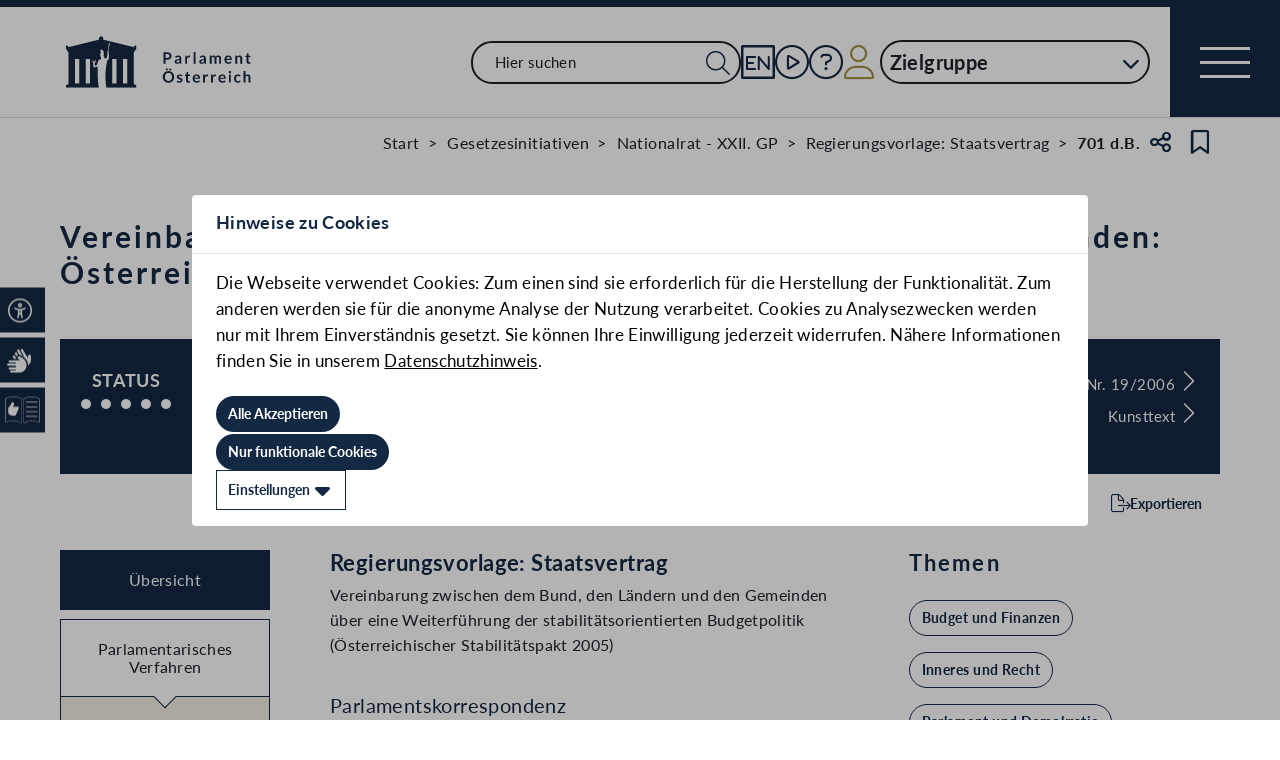

--- FILE ---
content_type: text/html;charset=UTF-8
request_url: https://www.parlament.gv.at/gegenstand/XXII/I/701
body_size: 15734
content:
<!doctype html>
    <html lang="de">
    <head>
    <meta charset="utf-8">
    <meta name="viewport" content="width=device-width, initial-scale=1">
    <meta name="date.created" content="2026-01-20">
    <link rel="stylesheet" href="/dokument/additional.css?v=082023">
    <link rel="stylesheet" href="/static/css/global.css" media="none" onload="if(media!=='all')media='all'">
    <link rel="stylesheet" href="/static/css/webfonts/lato.css" />
    <noscript>
        <link rel="stylesheet" href="/static/css/fontawesome/all.css">
        <link rel="stylesheet" href="/static/css/global.css">
    </noscript>
    <title>Vereinbarung zwischen dem Bund, den Ländern und den Gemeinden: Österreichischer Stabilitätspakt 2005 (701 d.B.) | Parlament Österreich</title><!-- HEAD_svelte-vw7aki_START --><link rel="stylesheet" href="/static/css/fontawesome6/all.css"><link rel="stylesheet" href="/static/css/fontawesome/all.css"><link rel="stylesheet" href="/static/css/themes/standard.css"><!-- HEAD_svelte-vw7aki_END --><!-- HEAD_svelte-viio4o_START --><link rel="shortcut icon" type="image/svg+xml" href="/static/img/favicon/favicon.svg" sizes="any"><link rel="shortcut icon" type="image/x-icon" href="/static/img/favicon/favicon.ico" sizes="32x32"><link rel="shortcut icon" type="image/png" href="/static/img/apple-touch-icon/apple-touch-icon-192x192.png" sizes="192x192"><link rel="shortcut icon" type="image/png" href="/static/img/apple-touch-icon/apple-touch-icon-128x128.png" sizes="128x128"><link rel="apple-touch-icon" href="/static/img/apple-touch-icon/apple-touch-icon.png"><link rel="apple-touch-icon" href="/static/img/apple-touch-icon/apple-touch-icon-72x72.png" sizes="72x72"><link rel="apple-touch-icon" href="/static/img/apple-touch-icon/apple-touch-icon-76x76.png" sizes="76x76"><link rel="apple-touch-icon" href="/static/img/apple-touch-icon/apple-touch-icon-120x120.png" sizes="120x120"><link rel="apple-touch-icon" href="/static/img/apple-touch-icon/apple-touch-icon-128x128.png" sizes="128x128"><link rel="apple-touch-icon" href="/static/img/apple-touch-icon/apple-touch-icon-152x152.png" sizes="152x152"><link rel="apple-touch-icon" href="/static/img/apple-touch-icon/apple-touch-icon-192x192.png" sizes="192x192"><link rel="mask-icon" href="/static/img/favicon/favicon.svg" color="blue"><meta name="description" content="Vereinbarung zwischen dem Bund, den Ländern und den Gemeinden: Österreichischer Stabilitätspakt 2005 (701 d.B.)"><meta name="keywords" content="&quot;Bundeshaushalt III. Sonstiges&quot;, &quot;Vereinbarungen&quot;"><meta name="viewport" content="width=device-width, initial-scale=1.0"><meta name="apple-itunes-app" content="app-id=6504604804"><script src="/static/js/pdpiwik.js" defer data-svelte-h="svelte-1ykh2p8"></script><meta property="og:image" content="https://www.parlament.gv.at/static/img/og.png"><meta property="og:title" content="Vereinbarung zwischen dem Bund, den Ländern und den Gemeinden: Österreichischer Stabilitätspakt 2005 | Parlament Österreich"><meta property="og:description" content="701 d.B."><!-- HEAD_svelte-viio4o_END --><!-- HEAD_svelte-vw7aki_START --><link rel="stylesheet" href="/static/css/fontawesome6/all.css"><link rel="stylesheet" href="/static/css/fontawesome/all.css"><link rel="stylesheet" href="/static/css/themes/standard.css"><!-- HEAD_svelte-vw7aki_END -->
	<link rel="stylesheet" href="/static/css/3fe77de6.css">
	<link rel="stylesheet" href="/static/css/c7c71de3.css">
	<link rel="stylesheet" href="/static/css/93fcc928.css">
	<link rel="stylesheet" href="/static/css/00ace975.css">
	<link rel="stylesheet" href="/static/css/6c6db06c.css">
	<link rel="stylesheet" href="/static/css/d1d92258.css">
	<link rel="stylesheet" href="/static/css/bb925351.css">
	<link rel="stylesheet" href="/static/css/8cc30073.css">
	<link rel="stylesheet" href="/static/css/42eecf18.css">
	<link rel="stylesheet" href="/static/css/a078a853.css">
	<link rel="stylesheet" href="/static/css/46903b19.css">
	<link rel="stylesheet" href="/static/css/d11a2d6a.css">
	<link rel="stylesheet" href="/static/css/29953f0e.css">
	<link rel="stylesheet" href="/static/css/97b4319f.css">
	<link rel="stylesheet" href="/static/css/66c1bb8d.css">
	<link rel="stylesheet" href="/static/css/9a0b7427.css">
	<link rel="stylesheet" href="/static/css/db174b9a.css">
	<link rel="stylesheet" href="/static/css/a458e970.css">
	<link rel="stylesheet" href="/static/css/e9e9ad85.css">
	<link rel="stylesheet" href="/static/css/04639347.css">
	<link rel="stylesheet" href="/static/css/8faae429.css">
	<link rel="stylesheet" href="/static/css/d75ba413.css">
	<link rel="stylesheet" href="/static/css/c4668a81.css">
	<link rel="stylesheet" href="/static/css/041fe3b5.css">
	<link rel="stylesheet" href="/static/css/ca81bfae.css">
	<script type="module" src="/static/js/3a3097ac.js"></script>
	<script type="module" src="/static/js/59b80016.js"></script>
	<script type="module" src="/static/js/8dd63870.js"></script>
	<script type="module" src="/static/js/83fab00e.js"></script>
	<script type="module" src="/static/js/eeba0b4d.js"></script>
	<script type="module" src="/static/js/1cf0ff00.js"></script>
	<script type="module" src="/static/js/d7659300.js"></script>
	<script type="module" src="/static/js/661c6c46.js"></script>
	<script type="module" src="/static/js/3dd0627a.js"></script>
	<script type="module" src="/static/js/e170a41a.js"></script>
	<script type="module" src="/static/js/33dfff87.js"></script>
	<script type="module" src="/static/js/8b64610a.js"></script>
	<script type="module" src="/static/js/2148faf5.js"></script>
	<script type="module" src="/static/js/1bae224c.js"></script>
	<script type="module" src="/static/js/b4b44e17.js"></script>
	<script type="module" src="/static/js/97114fee.js"></script>
	<script type="module" src="/static/js/f14718c8.js"></script>
	<script type="module" src="/static/js/9db598c5.js"></script>
	<script type="module" src="/static/js/4cbd7873.js"></script>
	<script type="module" src="/static/js/850543b5.js"></script>
	<script type="module" src="/static/js/b7d6eab1.js"></script>
	<script type="module" src="/static/js/841ececf.js"></script>
	<script type="module" src="/static/js/5188231a.js"></script>
	<script type="module" src="/static/js/1a76a8ba.js"></script>
	<script type="module" src="/static/js/94379513.js"></script>
	<script type="module" src="/static/js/bbf92e81.js"></script>
	<script type="module" src="/static/js/7cae332f.js"></script>
	<script type="module" src="/static/js/03513fd1.js"></script>
	<script type="module" src="/static/js/93148e91.js"></script>
	<script type="module" src="/static/js/bf309b64.js"></script>
	<script type="module" src="/static/js/5ac1020b.js"></script>
	<script type="module" src="/static/js/184e2237.js"></script>
	<script type="module" src="/static/js/ea78e4e0.js"></script>
	<script type="module" src="/static/js/aff72798.js"></script>
    
    <script type="module" defer>
    import App from '/static/js/aff72798.js';
    new App({
        target: document.body,
        hydrate: true,
        props: {"data":{"pagetype":"geschichtsseite","meta":{"description":"Vereinbarung zwischen dem Bund, den Ländern und den Gemeinden: Österreichischer Stabilitätspakt 2005 (701 d.B.)","generationTime":"Wed Dec 24 04:33:13 UTC 2025","keywords":"\"Bundeshaushalt III. Sonstiges\", \"Vereinbarungen\"","lang":"de","title":"Vereinbarung zwischen dem Bund, den Ländern und den Gemeinden: Österreichischer Stabilitätspakt 2005 (701 d.B.) | Parlament Österreich","openGraph":{"image":"https://www.parlament.gv.at/static/img/og.png","title":"Vereinbarung zwischen dem Bund, den Ländern und den Gemeinden: Österreichischer Stabilitätspakt 2005 | Parlament Österreich","description":"701 d.B."},"scripts":[],"styles":[]},"content":{"breadcrumbs":[{"title":"Start","url":"/"},{"title":"Gesetzesinitiativen","url":"/recherchieren/gegenstaende/gesetzesinitiativen/"},{"title":"Nationalrat - XXII. GP","url":"/recherchieren/gegenstaende/gesetzesinitiativen/?GP=XXII"},{"title":"Regierungsvorlage: Staatsvertrag","url":"/recherchieren/gegenstaende/gesetzesinitiativen/?GP=XXII&RGES=RVS15"},{"title":"701 d.B."}],"type":"Regierungsvorlage: Staatsvertrag","sntype":"Regierungsvorlage: Staatsvertrag","title":"Vereinbarung zwischen dem Bund, den Ländern und den Gemeinden: Österreichischer Stabilitätspakt 2005","zitation":"701 d.B.","description":"Vereinbarung zwischen dem Bund, den Ländern und den Gemeinden über eine Weiterführung der stabilitätsorientierten Budgetpolitik (Österreichischer Stabilitätspakt 2005)","gp_code":"XXII","ityp":"I","inr":701,"doktyp":"RVS","update":"2025-12-24T05:32:59","nr_gp_code":"XXII","intranet":"N","group":"1","deleted":false,"einlangen":"2004-11-17T00:00:00","history_ind":2,"vhg_fertig":"J","vhg_fertig_docs":"J","process":"J","statementsstate":"9 Keine Begutachtung bei dem Doktyp \"RVS\" möglich","approvalstate":"9 Keine Zustimmung bei dem Doktyp \"RVS\" möglich","status":{"number":5,"description":"Beschlossen im Bundesrat <a href=\"/gegenstand/XXII/BNR/290\">290/BNR</a><br>mehrstimmig<br>Beschlossen im Nationalrat <a href=\"/gegenstand/XXII/BNR/290\">290/BNR</a>, Dafür: ÖVP, GRÜNE, dagegen: SPÖ, FPÖ","bgbllinks":[{"title":"Bundesgesetzblatt I Nr. 19/2006","link":"http://www.ris.bka.gv.at/Dokument.wxe?Abfrage=BgblAuth&Dokumentnummer=BGBLA_2006_I_19","type":"DEFAULT"},{"title":"Kunsttext","link":"http://www.ris.bka.gv.at/Ergebnis.wxe?Abfrage=Bundesnormen&Kundmachungsorgan=BGBl.+I+Nr.&Kundmachungsnummer=19%2f2006&Suchworte=&ReturnUrl=%2fSuchen.wxe%3fQueryID%3dBundesnormen","type":"DEFAULT"}]},"progress":[{"name":"Einlangen NR","id":1,"empty":false},{"name":"Ausschussberatungen NR","id":3,"empty":false},{"name":"Plenarberatungen NR","id":4,"empty":false},{"name":"Einlangen BR","id":5,"empty":false},{"name":"Ausschussberatungen BR","id":6,"empty":false},{"name":"Plenarberatungen BR","id":7,"empty":false}],"phase":[{"name":"Einlangen NR","id":1,"stages":[{"date":"17.11.2004","text":"Einlangen im Nationalrat","priority":1},{"date":"17.11.2004","text":"Vereinbarung gemäß Artikel 15a B-VG"},{"date":"17.11.2004","text":"Vorgesehen für den <a href=\"/ausschuss/XXII/A-FI/1/00052\">Finanzausschuss</a>"}],"documents":null},{"name":"Ausschussberatungen NR","id":3,"stages":[{"date":"18.11.2004","text":"<a href=\"/gegenstand/XXII/NRSITZ/87\">87. Sitzung des Nationalrates</a>: Mitteilung des Einlangens und Zuweisung an den <a href=\"/ausschuss/XXII/A-FI/1/00052\">Finanzausschuss</a>","fsth":[{"gp_code":"XXII","sitzung_id":87,"fund_von":27,"fund_bis":null,"url":"/dokument/XXII/NRSITZ/87/SEITE_0027.html","title":"Seite 27 des Stenographischen Protokolls der 87. Sitzung des Nationalrats"}]},{"date":"01.12.2004","text":"Finanzausschuss: auf <a href=\"/dokument/XXII/A-FI/1/00052/TO_00933011.html\">Tagesordnung</a> in der <a href=\"/ausschuss/XXII/A-FI/1/00052?selectedStage=105&selectedSession=17&selectedDate=01122004\">17. Sitzung des Ausschusses</a>"},{"date":"01.12.2004","text":"Finanzausschuss: Bericht <a href=\"/gegenstand/XXII/I/733\">733 d.B.</a>","priority":1}],"documents":[{"title":"Berichterstattung","documents":[{"link":"/dokument/XXII/I/733/fname_031332.pdf","type":"PDF"},{"link":"/dokument/XXII/I/733/fnameorig_031332.html","type":"HTML"}]}],"correspondence":[{"additional":false,"title":"FINANZAUSGLEICH PASSIERT AUSSCHUSS - ZÄHNEKNIRSCHEN WAR HÖRBAR","date":"01.12.2004","url":"/aktuelles/pk/jahr_2004/pk0887#XXII_I_00701"}]},{"name":"Plenarberatungen NR","id":4,"stages":[{"date":"09.12.2004","text":"<a href=\"/gegenstand/XXII/NRSITZ/89\">89. Sitzung des Nationalrates</a>: Debatte","fsth":[{"gp_code":"XXII","sitzung_id":89,"fund_von":179,"fund_bis":214,"url":"/dokument/XXII/NRSITZ/89/SEITE_0179.html","title":"Seite 179 des Stenographischen Protokolls der 89. Sitzung des Nationalrats"}]},{"date":"09.12.2004","text":"Wortmeldungen in der Debatte","reden":{"rendertype":"table","data":{"header":[{"label":"Name und Klub","sortable":false,"filterable":false,"hidden":false,"additionalInfo":false,"class":"his-col-namefraktion"},{"label":"Wortmeldungsart","sortable":false,"filterable":false,"hidden":false,"additionalInfo":false,"class":"his-col-wortmeldungsart"},{"label":"Protokoll","sortable":false,"filterable":false,"hidden":false,"additionalInfo":false,"class":"his-col-protokoll"},{"label":"Video","sortable":false,"filterable":false,"hidden":false,"additionalInfo":false,"class":"his-col-video"}],"rows":[["<a href=\"/person/14844\" target=\"_blank\">Dr. Christoph Matznetter (S)</a>","Contra","S.&nbsp;<a target=\"_blank\" href=\"/dokument/XXII/NRSITZ/89/SEITE_0179.html\" title=\"Seite 179 des Stenographischen Protokolls der 89. Sitzung des Nationalrats\">179</a>-180",""],["<a href=\"/person/1933\" target=\"_blank\">Dipl.-Kfm. Dr. Günter Stummvoll (V)</a>","Pro","S.&nbsp;<a target=\"_blank\" href=\"/dokument/XXII/NRSITZ/89/SEITE_0180.html\" title=\"Seite 180 des Stenographischen Protokolls der 89. Sitzung des Nationalrats\">180</a>-182",""],["<a href=\"/person/8242\" target=\"_blank\">Mag. Werner Kogler (G)</a>","Contra","S.&nbsp;<a target=\"_blank\" href=\"/dokument/XXII/NRSITZ/89/SEITE_0183.html\" title=\"Seite 183 des Stenographischen Protokolls der 89. Sitzung des Nationalrats\">183</a>-186",""],["<a href=\"/person/14856\" target=\"_blank\">Josef Bucher (F)</a>","Pro","S.&nbsp;<a target=\"_blank\" href=\"/dokument/XXII/NRSITZ/89/SEITE_0186.html\" title=\"Seite 186 des Stenographischen Protokolls der 89. Sitzung des Nationalrats\">186</a>-187",""],["<a href=\"/person/8656\" target=\"_blank\">BM Mag. Karl-Heinz Grasser (A)</a>","Regierungsbank","S.&nbsp;<a target=\"_blank\" href=\"/dokument/XXII/NRSITZ/89/SEITE_0187.html\" title=\"Seite 187 des Stenographischen Protokolls der 89. Sitzung des Nationalrats\">187</a>-193",""],["<a href=\"/person/8255\" target=\"_blank\">Mag. Dietmar Hoscher (S)</a>","Contra","S.&nbsp;<a target=\"_blank\" href=\"/dokument/XXII/NRSITZ/89/SEITE_0193.html\" title=\"Seite 193 des Stenographischen Protokolls der 89. Sitzung des Nationalrats\">193</a>-194",""],["<a href=\"/person/39\" target=\"_blank\">Jakob Auer (V)</a>","Pro","S.&nbsp;<a target=\"_blank\" href=\"/dokument/XXII/NRSITZ/89/SEITE_0194.html\" title=\"Seite 194 des Stenographischen Protokolls der 89. Sitzung des Nationalrats\">194</a>-196",""],["<a href=\"/person/8241\" target=\"_blank\">Dr. Kurt Grünewald (G)</a>","Contra","S.&nbsp;<a target=\"_blank\" href=\"/dokument/XXII/NRSITZ/89/SEITE_0196.html\" title=\"Seite 196 des Stenographischen Protokolls der 89. Sitzung des Nationalrats\">196</a>-198",""],["<a href=\"/person/8196\" target=\"_blank\">Detlev Neudeck (F)</a>","Pro","S.&nbsp;<a target=\"_blank\" href=\"/dokument/XXII/NRSITZ/89/SEITE_0198.html\" title=\"Seite 198 des Stenographischen Protokolls der 89. Sitzung des Nationalrats\">198</a>-199",""],["<a href=\"/person/4615\" target=\"_blank\">Mag. Kurt Gaßner (S)</a>","Contra","S.&nbsp;<a target=\"_blank\" href=\"/dokument/XXII/NRSITZ/89/SEITE_0199.html\" title=\"Seite 199 des Stenographischen Protokolls der 89. Sitzung des Nationalrats\">199</a>",""],["<a href=\"/person/12907\" target=\"_blank\">Fritz Grillitsch (V)</a>","Pro","S.&nbsp;<a target=\"_blank\" href=\"/dokument/XXII/NRSITZ/89/SEITE_0200.html\" title=\"Seite 200 des Stenographischen Protokolls der 89. Sitzung des Nationalrats\">200</a>",""],["<a href=\"/person/14695\" target=\"_blank\">Michaela Sburny (G)</a>","Contra","S.&nbsp;<a target=\"_blank\" href=\"/dokument/XXII/NRSITZ/89/SEITE_0200.html\" title=\"Seite 200 des Stenographischen Protokolls der 89. Sitzung des Nationalrats\">200</a>-202",""],["<a href=\"/person/2837\" target=\"_blank\">Dipl.-Ing. Maximilian Hofmann (F)</a>","Pro","S.&nbsp;<a target=\"_blank\" href=\"/dokument/XXII/NRSITZ/89/SEITE_0202.html\" title=\"Seite 202 des Stenographischen Protokolls der 89. Sitzung des Nationalrats\">202</a>",""],["<a href=\"/person/76\" target=\"_blank\">Dipl.-Kfm. Dr. Hannes Bauer (S)</a>","Contra","S.&nbsp;<a target=\"_blank\" href=\"/dokument/XXII/NRSITZ/89/SEITE_0203.html\" title=\"Seite 203 des Stenographischen Protokolls der 89. Sitzung des Nationalrats\">203</a>",""],["<a href=\"/person/8656\" target=\"_blank\">BM Mag. Karl-Heinz Grasser (A)</a>","Regierungsbank","S.&nbsp;<a target=\"_blank\" href=\"/dokument/XXII/NRSITZ/89/SEITE_0204.html\" title=\"Seite 204 des Stenographischen Protokolls der 89. Sitzung des Nationalrats\">204</a>",""],["<a href=\"/person/302\" target=\"_blank\">Dr. Werner Fasslabend (V)</a>","Pro","S.&nbsp;<a target=\"_blank\" href=\"/dokument/XXII/NRSITZ/89/SEITE_0204.html\" title=\"Seite 204 des Stenographischen Protokolls der 89. Sitzung des Nationalrats\">204</a>-205",""],["<a href=\"/person/6817\" target=\"_blank\">Mag. Melitta Trunk (S)</a>","Contra","S.&nbsp;<a target=\"_blank\" href=\"/dokument/XXII/NRSITZ/89/SEITE_0208.html\" title=\"Seite 208 des Stenographischen Protokolls der 89. Sitzung des Nationalrats\">208</a>",""],["<a href=\"/person/14758\" target=\"_blank\">Franz Glaser (V)</a>","Pro","S.&nbsp;<a target=\"_blank\" href=\"/dokument/XXII/NRSITZ/89/SEITE_0209.html\" title=\"Seite 209 des Stenographischen Protokolls der 89. Sitzung des Nationalrats\">209</a>",""],["<a href=\"/person/2013\" target=\"_blank\">Rainer Wimmer (S)</a>","Contra","S.&nbsp;<a target=\"_blank\" href=\"/dokument/XXII/NRSITZ/89/SEITE_0209.html\" title=\"Seite 209 des Stenographischen Protokolls der 89. Sitzung des Nationalrats\">209</a>-210",""],["<a href=\"/person/8237\" target=\"_blank\">Mag. Walter Tancsits (V)</a>","Pro","S.&nbsp;<a target=\"_blank\" href=\"/dokument/XXII/NRSITZ/89/SEITE_0210.html\" title=\"Seite 210 des Stenographischen Protokolls der 89. Sitzung des Nationalrats\">210</a>-211",""],["<a href=\"/person/12553\" target=\"_blank\">Mag. Hans Langreiter (V)</a>","Pro","S.&nbsp;<a target=\"_blank\" href=\"/dokument/XXII/NRSITZ/89/SEITE_0211.html\" title=\"Seite 211 des Stenographischen Protokolls der 89. Sitzung des Nationalrats\">211</a>-212",""],["<a href=\"/person/6735\" target=\"_blank\">Georg Keuschnigg (V)</a>","Pro","S.&nbsp;<a target=\"_blank\" href=\"/dokument/XXII/NRSITZ/89/SEITE_0212.html\" title=\"Seite 212 des Stenographischen Protokolls der 89. Sitzung des Nationalrats\">212</a>",""],["<a href=\"/person/14763\" target=\"_blank\">Helga Machne (V)</a>","Pro","S.&nbsp;<a target=\"_blank\" href=\"/dokument/XXII/NRSITZ/89/SEITE_0212.html\" title=\"Seite 212 des Stenographischen Protokolls der 89. Sitzung des Nationalrats\">212</a>-213",""],["<a href=\"/person/10342\" target=\"_blank\">Astrid Stadler (V)</a>","Pro","S.&nbsp;<a target=\"_blank\" href=\"/dokument/XXII/NRSITZ/89/SEITE_0213.html\" title=\"Seite 213 des Stenographischen Protokolls der 89. Sitzung des Nationalrats\">213</a>-214",""],["<a href=\"/person/14893\" target=\"_blank\">Dipl.-Ing. Uwe Scheuch (F)</a>","Pro","S.&nbsp;<a target=\"_blank\" href=\"/dokument/XXII/NRSITZ/89/SEITE_0214.html\" title=\"Seite 214 des Stenographischen Protokolls der 89. Sitzung des Nationalrats\">214</a>",""]]},"mapped":true}},{"date":"09.12.2004","text":"<a href=\"/gegenstand/XXII/NRSITZ/89\">89. Sitzung des Nationalrates</a>: Genehmigung<br>Dafür: ÖVP, GRÜNE, dagegen: SPÖ, FPÖ","fsth":[{"gp_code":"XXII","sitzung_id":89,"fund_von":216,"fund_bis":null,"url":"/dokument/XXII/NRSITZ/89/SEITE_0216.html","title":"Seite 216 des Stenographischen Protokolls der 89. Sitzung des Nationalrats"}]},{"date":"09.12.2004","text":"Auf der <a href=\"/dokument/XXII/NRSITZ/89/TO_00834505.html\">Tagesordnung</a> der <a href=\"/gegenstand/XXII/NRSITZ/89\">89. Sitzung des Nationalrates</a>"},{"date":"09.12.2004","text":"Beschluss im Nationalrat <a href=\"/gegenstand/XXII/BNR/290\">290/BNR</a>","priority":1},{"date":"13.12.2004","text":"Übermittlung des Beschlusses an den Bundesrat"}],"documents":[{"title":"Vertragstext","documents":[{"link":"/dokument/XXII/BNR/290/fname_032304.pdf","type":"PDF"},{"link":"/dokument/XXII/BNR/290/fnameorig_032304.html","type":"HTML"}]},{"title":"Beschlussformel NR","documents":[{"link":"/dokument/XXII/BNR/290/fname_032305.pdf","type":"PDF"},{"link":"/dokument/XXII/BNR/290/fnameorig_032305.html","type":"HTML"}]},{"title":"Beschlussformel BR","documents":[{"link":"/dokument/XXII/BNR/290/fname_032873.pdf","type":"PDF"},{"link":"/dokument/XXII/BNR/290/fnameorig_032873.html","type":"HTML"}]}],"correspondence":[{"additional":false,"title":"NATIONALRAT: FINANZAUSGLEICH UND STABILITÄTSPAKT UNTER DACH UND FACH","date":"09.12.2004","url":"/aktuelles/pk/jahr_2004/pk0931#XXII_I_00701"}]},{"name":"Einlangen BR","id":5,"stages":[{"date":"13.12.2004","text":"Einlangen im Bundesrat (Frist: 07.02.2005)"},{"date":"13.12.2004","text":"Mitwirkungsrecht des Bundesrates","priority":1}],"documents":null},{"name":"Ausschussberatungen BR","id":6,"stages":[{"date":"13.12.2004","text":"Zuweisung an den <a href=\"/ausschuss/BR/A-FI-BR/1/00053\">Finanzausschuss des Bundesrates</a>"},{"date":"16.12.2004","text":"Finanzausschuss des Bundesrates: auf <a href=\"/dokument/BR/A-FI-BR/1/00053/TO_00938787.html\">Tagesordnung</a> in der <a href=\"/ausschuss/BR/A-FI-BR/1/00053?selectedStage=105&selectedSession=3&selectedDate=16122004\">3. Sitzung des Ausschusses</a>"},{"date":"16.12.2004","text":"Finanzausschuss des Bundesrates: Bericht <a href=\"/gegenstand/BR/I-BR/7183\">7183/BR d.B.</a>","priority":1}],"documents":[{"title":"Berichterstattung","documents":[{"link":"/dokument/BR/I-BR/7183/fname_032671.pdf","type":"PDF"},{"link":"/dokument/BR/I-BR/7183/fnameorig_032671.html","type":"HTML"}]}]},{"name":"Plenarberatungen BR","id":7,"stages":[{"date":"20.12.2004","text":"Auf der Tagesordnung der <a href=\"/gegenstand/BR/BRSITZ/717\">717. Sitzung</a>"},{"date":"20.12.2004","text":"717. Sitzung: Berichterstattung durch den Bundesrat <a href=\"/person/14714\" target=\"_blank\">Dipl.-Ing. Heribert Bogensperger</a>","fsth":[{"gp_code":"BR","sitzung_id":717,"fund_von":113,"fund_bis":114,"url":"/dokument/BR/BRSITZ/717/SEITE_0113.html","title":"Seite 113 des Stenographischen Protokolls der 717. Sitzung des Bundesrats"}]},{"date":"20.12.2004","text":"717. Sitzung: Debatte","fsth":[{"gp_code":"BR","sitzung_id":717,"fund_von":114,"fund_bis":138,"url":"/dokument/BR/BRSITZ/717/SEITE_0114.html","title":"Seite 114 des Stenographischen Protokolls der 717. Sitzung des Bundesrats"}]},{"date":"20.12.2004","text":"Wortmeldungen in der Debatte","reden":{"rendertype":"table","data":{"header":[{"label":"Name und Fraktion","sortable":false,"filterable":false,"hidden":false,"additionalInfo":false,"class":"his-col-namefraktion"},{"label":"Wortmeldungsart","sortable":false,"filterable":false,"hidden":false,"additionalInfo":false,"class":"his-col-wortmeldungsart"},{"label":"Protokoll","sortable":false,"filterable":false,"hidden":false,"additionalInfo":false,"class":"his-col-protokoll"},{"label":"Video","sortable":false,"filterable":false,"hidden":false,"additionalInfo":false,"class":"his-col-video"}],"rows":[["<a href=\"/person/958\" target=\"_blank\">Johann Kraml (S/O)</a>","Contra","S.&nbsp;<a target=\"_blank\" href=\"/dokument/BR/BRSITZ/717/SEITE_0114.html\" title=\"Seite 114 des Stenographischen Protokolls der 717. Sitzung des Bundesrats\">114</a>-116",""],["<a href=\"/person/10156\" target=\"_blank\">Herwig Hösele (V/St)</a>","Pro","S.&nbsp;<a target=\"_blank\" href=\"/dokument/BR/BRSITZ/717/SEITE_0116.html\" title=\"Seite 116 des Stenographischen Protokolls der 717. Sitzung des Bundesrats\">116</a>-118",""],["<a href=\"/person/18447\" target=\"_blank\">Dr. Ruperta Lichtenecker (G/O)</a>","Contra","S.&nbsp;<a target=\"_blank\" href=\"/dokument/BR/BRSITZ/717/SEITE_0118.html\" title=\"Seite 118 des Stenographischen Protokolls der 717. Sitzung des Bundesrats\">118</a>-120",""],["<a href=\"/person/20790\" target=\"_blank\">Ing. Siegfried Kampl (F/K)</a>","Pro","S.&nbsp;<a target=\"_blank\" href=\"/dokument/BR/BRSITZ/717/SEITE_0120.html\" title=\"Seite 120 des Stenographischen Protokolls der 717. Sitzung des Bundesrats\">120</a>-122",""],["<a href=\"/person/8676\" target=\"_blank\">StS Dr. Alfred Finz (V)</a>","Regierungsbank","S.&nbsp;<a target=\"_blank\" href=\"/dokument/BR/BRSITZ/717/SEITE_0122.html\" title=\"Seite 122 des Stenographischen Protokolls der 717. Sitzung des Bundesrats\">122</a>-124",""],["<a href=\"/person/21150\" target=\"_blank\">Mag. Susanne Neuwirth (S/S)</a>","Contra","S.&nbsp;<a target=\"_blank\" href=\"/dokument/BR/BRSITZ/717/SEITE_0124.html\" title=\"Seite 124 des Stenographischen Protokolls der 717. Sitzung des Bundesrats\">124</a>-126",""],["<a href=\"/person/24258\" target=\"_blank\">Edgar Mayer (V/V)</a>","Pro","S.&nbsp;<a target=\"_blank\" href=\"/dokument/BR/BRSITZ/717/SEITE_0126.html\" title=\"Seite 126 des Stenographischen Protokolls der 717. Sitzung des Bundesrats\">126</a>-128",""],["<a href=\"/person/16235\" target=\"_blank\">Elisabeth Kerschbaum (G/N)</a>","Contra","S.&nbsp;<a target=\"_blank\" href=\"/dokument/BR/BRSITZ/717/SEITE_0128.html\" title=\"Seite 128 des Stenographischen Protokolls der 717. Sitzung des Bundesrats\">128</a>-129",""],["<a href=\"/person/3672\" target=\"_blank\">Engelbert Weilharter (F/St)</a>","Pro","S.&nbsp;<a target=\"_blank\" href=\"/dokument/BR/BRSITZ/717/SEITE_0129.html\" title=\"Seite 129 des Stenographischen Protokolls der 717. Sitzung des Bundesrats\">129</a>-130",""],["<a href=\"/person/18448\" target=\"_blank\">Ewald Lindinger (S/O)</a>","Contra","S.&nbsp;<a target=\"_blank\" href=\"/dokument/BR/BRSITZ/717/SEITE_0130.html\" title=\"Seite 130 des Stenographischen Protokolls der 717. Sitzung des Bundesrats\">130</a>-132",""],["<a href=\"/person/16217\" target=\"_blank\">Karl Bader (V/N)</a>","Pro","S.&nbsp;<a target=\"_blank\" href=\"/dokument/BR/BRSITZ/717/SEITE_0132.html\" title=\"Seite 132 des Stenographischen Protokolls der 717. Sitzung des Bundesrats\">132</a>-133",""],["<a href=\"/person/10697\" target=\"_blank\">Manfred Gruber (S/S)</a>","tatsächliche Berichtigung","S.&nbsp;<a target=\"_blank\" href=\"/dokument/BR/BRSITZ/717/SEITE_0133.html\" title=\"Seite 133 des Stenographischen Protokolls der 717. Sitzung des Bundesrats\">133</a>-134",""],["<a href=\"/person/2953\" target=\"_blank\">Stefan Schennach (G/W)</a>","Contra","S.&nbsp;<a target=\"_blank\" href=\"/dokument/BR/BRSITZ/717/SEITE_0134.html\" title=\"Seite 134 des Stenographischen Protokolls der 717. Sitzung des Bundesrats\">134</a>-136",""],["<a href=\"/person/1467\" target=\"_blank\">Jürgen Weiss (V/V)</a>","Pro","S.&nbsp;<a target=\"_blank\" href=\"/dokument/BR/BRSITZ/717/SEITE_0136.html\" title=\"Seite 136 des Stenographischen Protokolls der 717. Sitzung des Bundesrats\">136</a>-138",""]]},"mapped":true}},{"date":"20.12.2004","text":"717. Sitzung: Antrag, keinen Einspruch zu erheben, <b>angenommen</b><br>mehrstimmig","fsth":[{"gp_code":"BR","sitzung_id":717,"fund_von":138,"fund_bis":139,"url":"/dokument/BR/BRSITZ/717/SEITE_0138.html","title":"Seite 138 des Stenographischen Protokolls der 717. Sitzung des Bundesrats"}]},{"date":"20.12.2004","text":"Beschluss im Bundesrat <a href=\"/gegenstand/XXII/BNR/290\">290/BNR</a>","priority":1}],"documents":[{"title":"Vertragstext","documents":[{"link":"/dokument/XXII/BNR/290/fname_032304.pdf","type":"PDF"},{"link":"/dokument/XXII/BNR/290/fnameorig_032304.html","type":"HTML"}]},{"title":"Beschlussformel NR","documents":[{"link":"/dokument/XXII/BNR/290/fname_032305.pdf","type":"PDF"},{"link":"/dokument/XXII/BNR/290/fnameorig_032305.html","type":"HTML"}]},{"title":"Beschlussformel BR","documents":[{"link":"/dokument/XXII/BNR/290/fname_032873.pdf","type":"PDF"},{"link":"/dokument/XXII/BNR/290/fnameorig_032873.html","type":"HTML"}]}]}],"documents":[{"title":"Vertragstext","documents":[{"link":"/dokument/XXII/I/701/fname_030540.pdf","type":"PDF"},{"link":"/dokument/XXII/I/701/fnameorig_030540.html","type":"HTML"}]},{"title":"Materialien","documents":[{"link":"/dokument/XXII/I/701/fname_030542.pdf","type":"PDF"},{"link":"/dokument/XXII/I/701/fnameorig_030542.html","type":"HTML"}]}],"names":[{"funktext":"Einbringendes Ressort","name":"BMF (Bundesministerium für Finanzen)","frak_code":null}],"correspondence":[{"additional":false,"title":"REGIERUNGSVORLAGEN","date":"26.11.2004","url":"/aktuelles/pk/jahr_2004/pk0866#XXII_I_00701"},{"additional":false,"title":"FINANZAUSGLEICH PASSIERT AUSSCHUSS - ZÄHNEKNIRSCHEN WAR HÖRBAR","date":"01.12.2004","url":"/aktuelles/pk/jahr_2004/pk0887#XXII_I_00701"},{"additional":false,"title":"NATIONALRAT: FINANZAUSGLEICH UND STABILITÄTSPAKT UNTER DACH UND FACH","date":"09.12.2004","url":"/aktuelles/pk/jahr_2004/pk0931#XXII_I_00701"}],"topics":{"rendertype":"bubbles","data":{"title":"","bubbles":[{"label":"Budget und Finanzen","link":"/suche?thema=Budget und Finanzen"},{"label":"Inneres und Recht","link":"/suche?thema=Inneres und Recht"},{"label":"Parlament und Demokratie","link":"/suche?thema=Parlament und Demokratie"}]}},"headwords":{"rendertype":"bubbles","data":{"title":"","bubbles":[{"label":"Bundeshaushalt III. Sonstiges","link":"/recherchieren/gegenstaende/?NRBR=NR&GP_CODE=XXII&SW=Bundeshaushalt III. Sonstiges"},{"label":"Vereinbarungen","link":"/recherchieren/gegenstaende/?NRBR=NR&GP_CODE=XXII&SW=Vereinbarungen"}]}},"eurovoc":{"rendertype":"bubbles","data":{"title":"","bubbles":[{"label":"Föderalismus","link":"/recherchieren/gegenstaende/?NRBR=NR&GP_CODE=XXII&EUROVOC=Föderalismus"},{"label":"Öffentliche Finanzen und Haushaltspolitik","link":"/recherchieren/gegenstaende/?NRBR=NR&GP_CODE=XXII&EUROVOC=Öffentliche Finanzen und Haushaltspolitik"}]}}}}}
    });
    </script>
    </head>
    <body>
    <div id="piwik">
      <noscript><p><img src="https://www.parlament.gv.at/piwik/piwik.php?idsite=1" style="border:0;" alt="" /></p></noscript>
    </div>
       <div class="skiplinks svelte-zbuek3"><a href="#mainContent" class="skiplink svelte-zbuek3" data-svelte-h="svelte-1xm1l0b">Zum Hauptinhalt springen</a> <a href="#navEngIcon" class="skiplink svelte-zbuek3" data-svelte-h="svelte-g691q0">Sprache Englisch</a> <a href="#searchMainNav" class="skiplink svelte-zbuek3" data-svelte-h="svelte-1wra6vy">Zur Navigation springen</a> </div>   <nav class="navigation-bar no-print svelte-76n4wx" aria-label="Navigationsleiste"><a href="/" class="parlLogo svelte-76n4wx" data-svelte-h="svelte-1ikita3"><img src="/static/img/logo.svg" alt="Parlament Österreich" class="svelte-76n4wx"></a> <div class="svelte-76n4wx"><ul class="desktop-list svelte-76n4wx"><li class="mobile-only small svelte-76n4wx"><a href="/suche" title="zur Volltextsuche" class="svelte-76n4wx"><i aria-hidden="false" aria-label="Suche" class="fa-search fa-light small svelte-1grumcn" title="Suche"></i></a></li> <li id="navSearch" class="desktop-only large svelte-76n4wx"><form action="/suche" method="get" class="svelte-76n4wx"><div class="search-input-wrapper svelte-12p1kmj"> <div class="input-wrapper svelte-12p1kmj"><div class="select svelte-pebcg3"> <div class="autocomplete-wrapper svelte-pebcg3 search" aria-live="polite"><input id="searchMainNav" aria-expanded="false" aria-autocomplete="list" aria-controls="searchMainNav-listbox" autocomplete="off" name="searchMainNav" role="combobox"  placeholder="Hier suchen" aria-label="Hier suchen" class="svelte-pebcg3 search"> <button class="searchButton svelte-pebcg3" aria-label="Suche Filter"><i aria-hidden="false" aria-label="Suche" class="fa-search fa-light small svelte-1grumcn" title="Suchen"></i></button> </div></div></div> </div></form></li> <li id="navEngIcon" class="svelte-76n4wx"><a class="link-icon svelte-76n4wx" href="/en"><img src="/static/img/Icon_EN.svg" alt="English" class="englishIcon svelte-76n4wx" title="Sprache English"> <span class="sr-only svelte-76n4wx">Sprache English</span></a></li> <li class="svelte-76n4wx"><a class="link-icon svelte-76n4wx" href="/aktuelles/mediathek" title="Live"><div class="live-container svelte-76n4wx"><i aria-hidden="false" aria-label="Mediathek" class="fa-circle-play fa-light default svelte-1grumcn noMargin" title="Mediathek"></i> <span class="sr-only svelte-76n4wx">Mediathek</span> </div></a></li> <li id="helpContent" class="svelte-76n4wx"><a class="link-icon svelte-76n4wx" href="/services/hilfe" title="Hilfe"><i aria-hidden="false" aria-label="Hilfe" class="fa-circle-question fa-light default svelte-1grumcn noMargin" title="Hilfe"></i> <span class="sr-only svelte-76n4wx">Hilfe</span></a></li> <li class="svelte-76n4wx"><a href="/profil/login" title="zum Login" class="svelte-76n4wx"><div style="display: contents; --icon-color:var(--color-gold);"><i aria-hidden="false" aria-label="Zum Login" class="fa-user fa-light default svelte-1grumcn" title=""></i></div> <span class="sr-only svelte-76n4wx" data-svelte-h="svelte-1fx80m">Benutzer</span></a></li> <li class="zielgruppen-elements large svelte-76n4wx"><button class="zielgruppen-button svelte-76n4wx" title="Zielgruppen">Zielgruppe<span class="zielgruppen-arrow svelte-76n4wx"><i aria-hidden="false" aria-label="Zielgruppen" class="fa-chevron-down fa-solid tiny svelte-1grumcn" title=""></i></span></button> </li></ul> <button class="navigation-menu-button svelte-76n4wx" aria-expanded="false"><span class="svelte-76n4wx"></span> <span class="sr-only svelte-76n4wx" data-svelte-h="svelte-1kv4tbd">Navigationsmenü öffnen</span></button></div> <div class="mobile-search svelte-76n4wx"><form action="/suche" method="get" class="svelte-76n4wx"><div class="search-input-wrapper svelte-12p1kmj"> <div class="input-wrapper svelte-12p1kmj"><div class="select svelte-pebcg3"> <div class="autocomplete-wrapper svelte-pebcg3 search" aria-live="polite"><input id="searchMainNav" aria-expanded="false" aria-autocomplete="list" aria-controls="searchMainNav-listbox" autocomplete="off" name="searchMainNav" role="combobox"  placeholder="Hier suchen" aria-label="Hier suchen" class="svelte-pebcg3 search"> <button class="searchButton svelte-pebcg3" aria-label="Suche Filter"><i aria-hidden="false" aria-label="Suche" class="fa-search fa-light small svelte-1grumcn" title="Suchen"></i></button> </div></div></div> </div></form></div> <ul class="mobile-list svelte-76n4wx"><li class="svelte-76n4wx"><button class="englishImg svelte-76n4wx"><a href="/en" tabindex="-1" class="svelte-76n4wx"><img src="/static/img/Icon_EN.svg" alt="English" class="englishIcon svelte-76n4wx"> <span class="sr-only svelte-76n4wx">Sprache English</span></a></button></li> <li class="svelte-76n4wx"><button class="svelte-76n4wx"><a href="/aktuelles/mediathek" title="Live" tabindex="-1" class="svelte-76n4wx"><div class="live-container svelte-76n4wx"><i aria-hidden="false" aria-label="Mediathek" class="fa-circle-play fa-light default svelte-1grumcn noMargin" title="Mediathek"></i> <span class="sr-only svelte-76n4wx">Mediathek</span> </div></a></button></li> <li class="svelte-76n4wx"><button class="svelte-76n4wx"><a href="/services/hilfe/" title="Hilfe" tabindex="-1" class="svelte-76n4wx"><i aria-hidden="false" aria-label="Hilfe" class="fa-circle-question fa-light default svelte-1grumcn" title="Hilfe"></i> <span class="sr-only svelte-76n4wx">Hilfe</span></a></button></li> <li class="svelte-76n4wx"><a href="/profil/login" title="zum Login" class="svelte-76n4wx"><div style="display: contents; --icon-color:var(--color-gold);"><i aria-hidden="false" aria-label="Login" class="fa-user fa-light default svelte-1grumcn" title=""></i></div> <span class="sr-only svelte-76n4wx" data-svelte-h="svelte-1fx80m">Benutzer</span></a></li> <li class="zielgruppen-elements svelte-76n4wx"><button class="zielgruppen-button svelte-76n4wx" title="Zielgruppen"><span class="button-text svelte-76n4wx">Zielgruppe</span><span class="zielgruppen-arrow svelte-76n4wx"><i aria-hidden="false" aria-label="Zielgruppen" class="fa-chevron-down fa-solid tiny svelte-1grumcn" title=""></i></span></button> </li></ul></nav>  <div class="cookie svelte-1uveqbu"> <dialog aria-labelledby="modal-title" aria-live="assertive" aria-modal="true" class="modal handle svelte-1nu9b5a" id="modal"> <div role="presentation"><div class="modal-header svelte-1nu9b5a"><div class="modal-title-container svelte-1nu9b5a"><h2 class="modal-title svelte-1nu9b5a">Hinweise zu Cookies</h2> </div> </div> <section class="modal-content"><div class="content svelte-1nu9b5a"><section class="svelte-1uveqbu"><p class="svelte-1uveqbu">Die Webseite verwendet Cookies: Zum einen sind sie erforderlich für die Herstellung der Funktionalität. Zum anderen werden sie für die anonyme Analyse der Nutzung verarbeitet. Cookies zu Analysezwecken werden nur mit Ihrem Einverständnis gesetzt. Sie können Ihre Einwilligung jederzeit widerrufen. Nähere Informationen finden Sie in unserem <a href="/services/hilfe/datenschutzhinweis/" class="svelte-1uveqbu">Datenschutzhinweis</a>.</p> <div class="cookie-button svelte-1uveqbu"><button type="button" class="main-button      small    svelte-za0eo" aria-label="Alle Akzeptieren" tabindex="0"><span class="button-content svelte-za0eo"> <span lang="de" class="svelte-za0eo">Alle Akzeptieren</span></span>  </button></div> <div class="cookie-button svelte-1uveqbu"><button type="button" class="main-button      small    svelte-za0eo" aria-label="Nur funktionale Cookies" tabindex="0"><span class="button-content svelte-za0eo"> <span lang="de" class="svelte-za0eo">Nur funktionale Cookies</span></span>  </button></div> <div class="cookie-button svelte-1uveqbu"><button type="button" class="main-button secondary     small    svelte-za0eo" aria-label="Einstellungen" tabindex="0"><span class="button-content svelte-za0eo reverse"><i aria-hidden="true" class="fa-caret-down fa-solid small svelte-1grumcn noMargin squared"></i> <span lang="de" class="svelte-za0eo">Einstellungen</span></span>  </button></div> </section></div></section></div> </dialog> </div>   <nav class="accessibility-bar no-print svelte-1hcqz2a" aria-label="Barrierefreiheits-Menü" aria-live="polite"><button class="accessibility-bar-mobile-button svelte-1hcqz2a"><a href="/services/barrierefreiheit" class="svelte-1hcqz2a"><div style="display: contents; --icon-color:white;"><i aria-hidden="false" aria-label="Accessibility Menu anzeigen" class="fa-universal-access fa-light small svelte-1grumcn" title="Accessibility Menu anzeigen"></i></div><span class="sr-only svelte-1hcqz2a">Accessibility Menu anzeigen</span></a></button> <ul class="accessibility-bar-list svelte-1hcqz2a" role="menu"></ul> </nav>  <dialog aria-labelledby="modal-title" aria-live="assertive" aria-modal="true" class="modal handle svelte-1nu9b5a" id="modal"> <div role="presentation"><div class="modal-header svelte-1nu9b5a"><div class="modal-title-container svelte-1nu9b5a"><h2 class="modal-title svelte-1nu9b5a">Seite teilen</h2> </div> <div class="modal-close-button svelte-1nu9b5a"><button aria-label="Modal schließen"><i aria-hidden="true" class="fa-xmark fa-light small svelte-1grumcn" title="schließen"></i> <span class="sr-only" data-svelte-h="svelte-nml5hy">Modaldialog schließen</span></button></div></div> <section class="modal-content"><div class="content svelte-1nu9b5a"><div class="share-modal svelte-1d6fit6"><div class="options"><ul class="svelte-1d6fit6"><li class="svelte-1d6fit6"><button type="button" class="main-button  tertiary   icon     svelte-za0eo" aria-label="Zwischenablage" title="in die Zwischenablage kopieren" tabindex="0"><span class="button-content svelte-za0eo"><i aria-hidden="true" class="fa-copy fa-regular medium svelte-1grumcn noMargin squared"></i> </span>  </button></li> <li class="svelte-1d6fit6"><button type="button" class="main-button  tertiary   icon     svelte-za0eo" aria-label="Facebook" title="auf Facebook teilen" tabindex="0"><span class="button-content svelte-za0eo"><i aria-hidden="true" class="fa-facebook-f fa-brands medium svelte-1grumcn noMargin squared"></i> </span>  </button></li> <li class="svelte-1d6fit6"><button type="button" class="main-button  tertiary   icon     svelte-za0eo" aria-label="Twitter-X" title="auf X teilen" tabindex="0"><span class="button-content svelte-za0eo"><i aria-hidden="true" class="fa-x-twitter fa-brands medium svelte-1grumcn noMargin squared"></i> </span>  </button></li> <li class="svelte-1d6fit6"><button type="button" class="main-button  tertiary   icon     svelte-za0eo" aria-label="E-Mail" title="als E-Mail verschicken" tabindex="0"><span class="button-content svelte-za0eo"><i aria-hidden="true" class="fa-envelope fa-light medium svelte-1grumcn noMargin squared"></i> </span>  </button></li></ul> <div class="statusmessage"></div></div></div></div></section></div> </dialog> <div id="breadcrumbs" role="navigation" class="container svelte-8kyei5"><nav aria-label="Breadcrumbs" class="breadcrumbs svelte-8kyei5"><ol class="svelte-8kyei5"><li class="svelte-8kyei5"><a href="/" class="svelte-8kyei5"><div class="desktop-invisible svelte-8kyei5"><i aria-hidden="false" aria-label="Startseite" class="fa-house-chimney-window fa-light tiny svelte-1grumcn noMargin" title="Startseite"></i></div> <div class="mobile-invisible svelte-8kyei5"><!-- HTML_TAG_START -->Start<!-- HTML_TAG_END --> </div></a> </li><li class="svelte-8kyei5 mobile-invisible"><a href="/recherchieren/gegenstaende/gesetzesinitiativen/" class="svelte-8kyei5"><!-- HTML_TAG_START -->Gesetzesinitiativen<!-- HTML_TAG_END --></a> </li><li class="svelte-8kyei5 mobile-invisible"><a href="/recherchieren/gegenstaende/gesetzesinitiativen/?GP=XXII" class="svelte-8kyei5"><!-- HTML_TAG_START -->Nationalrat - XXII. GP<!-- HTML_TAG_END --></a> </li><li class="svelte-8kyei5"><a href="/recherchieren/gegenstaende/gesetzesinitiativen/?GP=XXII&amp;RGES=RVS15" class="svelte-8kyei5"><!-- HTML_TAG_START -->Regierungsvorlage: Staatsvertrag<!-- HTML_TAG_END --></a> </li><li aria-current="page" class="svelte-8kyei5"><span class="svelte-8kyei5"><!-- HTML_TAG_START -->701 d.B.<!-- HTML_TAG_END --></span> </li></ol>  <button type="button" class="main-button  tertiary   icon     svelte-za0eo" aria-label="Teilen" title="Seite teilen" tabindex="0"><span class="button-content svelte-za0eo"><i aria-hidden="true" class="fa-share-nodes fa-regular small svelte-1grumcn noMargin squared"></i> </span>  </button> <span class="sr-only svelte-1tnolpb" data-svelte-h="svelte-147vy2a">Teilen</span> <button type="button" class="main-button  tertiary   icon     svelte-za0eo" aria-label="Kein Lesezeichen" title="Lesezeichen setzen" tabindex="0"><span class="button-content svelte-za0eo"><i aria-hidden="true" class="fa-bookmark fa-regular small svelte-1grumcn noMargin squared"></i> </span>  </button> <span class="sr-only svelte-1tnolpb" data-svelte-h="svelte-11gssxk">Lesezeichen</span></nav></div> <main class="container svelte-10ayk0z"><section class="geschichte-header-section svelte-10ayk0z"><div class="contentElement svelte-uzwo4b"><div class="heading-section svelte-uzwo4b"> <h1 class="heading-1 svelte-uzwo4b" id="ltfib"> <!-- HTML_TAG_START -->Vereinbarung zwischen dem Bund, den Ländern und den Gemeinden: Österreichischer Stabilitätspakt 2005<!-- HTML_TAG_END --> <span class="svelte-uzwo4b">(701 d.B.)</span> </h1> </div></div> <div class="wrapper svelte-1boi2aa"><div class="status svelte-1boi2aa"><div class="svelte-1boi2aa" data-svelte-h="svelte-sju5k2">Status</div> <div class="circles svelte-1boi2aa" role="img" aria-label="Status: 20 %"><span class="sr-only svelte-1boi2aa" data-svelte-h="svelte-zoeyrw">Beschlossen</span> <span class="circle full svelte-1boi2aa"></span><span class="circle full svelte-1boi2aa"></span><span class="circle full svelte-1boi2aa"></span><span class="circle full svelte-1boi2aa"></span><span class="circle full svelte-1boi2aa"></span> </div></div> <div class="content svelte-1boi2aa"><div class="left-col svelte-1boi2aa"><p class="svelte-1boi2aa"><!-- HTML_TAG_START -->Beschlossen im Bundesrat <a href="/gegenstand/XXII/BNR/290">290/BNR</a><br>mehrstimmig<br>Beschlossen im Nationalrat <a href="/gegenstand/XXII/BNR/290">290/BNR</a>, Dafür: ÖVP, GRÜNE, dagegen: SPÖ, FPÖ<!-- HTML_TAG_END --></p>  </div> <div class="right-col svelte-1boi2aa"><a href="http://www.ris.bka.gv.at/Dokument.wxe?Abfrage=BgblAuth&amp;Dokumentnummer=BGBLA_2006_I_19" class="svelte-1boi2aa">Bundesgesetzblatt I Nr. 19/2006 <div style="display: contents; --icon-color:white;"><i aria-hidden="false" aria-label="Link" class="fa-chevron-right fa-light small svelte-1grumcn" title=""></i></div></a><a href="http://www.ris.bka.gv.at/Ergebnis.wxe?Abfrage=Bundesnormen&amp;Kundmachungsorgan=BGBl.+I+Nr.&amp;Kundmachungsnummer=19%2f2006&amp;Suchworte=&amp;ReturnUrl=%2fSuchen.wxe%3fQueryID%3dBundesnormen" class="svelte-1boi2aa">Kunsttext <div style="display: contents; --icon-color:white;"><i aria-hidden="false" aria-label="Link" class="fa-chevron-right fa-light small svelte-1grumcn" title=""></i></div></a> </div></div></div> <div class="saveExportArticle svelte-10ayk0z"><div class="exportArticle svelte-10ayk0z"><div class="expand svelte-ypth20"><button type="button" class="main-button  tertiary        svelte-za0eo" aria-label="Exportieren" tabindex="0"><span class="button-content svelte-za0eo"><i aria-hidden="true" class="fa-file-export fa-light tiny svelte-1grumcn noMargin squared" title="Exportieren"></i> <span lang="de" class="svelte-za0eo">Exportieren</span></span>  </button></div>  <dialog aria-labelledby="modal-title" aria-live="assertive" aria-modal="true" class="modal handle svelte-1nu9b5a" id="modal"> <div role="presentation"><div class="modal-header svelte-1nu9b5a"><div class="modal-title-container svelte-1nu9b5a"><h2 class="modal-title svelte-1nu9b5a">Exportmöglichkeiten</h2> </div> <div class="modal-close-button svelte-1nu9b5a"><button aria-label="Modal schließen"><i aria-hidden="true" class="fa-xmark fa-light small svelte-1grumcn" title="schließen"></i> <span class="sr-only" data-svelte-h="svelte-nml5hy">Modaldialog schließen</span></button></div></div> <section class="modal-content"><div class="content svelte-1nu9b5a"><div class="exportTypes svelte-ypth20"> <div class="svelte-s1iiv9"><fieldset class="radio-toolbar svelte-s1iiv9"><input type="radio" name="export" value="json" id="export_json" aria-describedby="export-error undefined"  class="svelte-s1iiv9"> <label for="export_json" data-testid="export_json" class="svelte-s1iiv9"><div class="radio-bullet svelte-s1iiv9" data-svelte-h="svelte-1bf4m2a"><div class="svelte-s1iiv9"></div></div> <div class="content svelte-s1iiv9"><p class="svelte-s1iiv9"><span class="svelte-s1iiv9">JSON</span>  </p></div> </label></fieldset>  </div></div>  <div class="button-wrapper svelte-ypth20"><button type="button" class="main-button          svelte-za0eo" aria-label="Exportieren" tabindex="0"><span class="button-content svelte-za0eo"><i aria-hidden="true" class="fa-file-export fa-light tiny svelte-1grumcn noMargin squared"></i> <span lang="de" class="svelte-za0eo">Exportieren</span></span>  </button></div>  <div class="infoText svelte-ypth20" data-svelte-h="svelte-15shkx"><p class="svelte-ypth20">Details zur Schnittstelle und Verwendung der Daten finden Sie unter <a href="/recherchieren/open-data/" class="svelte-ypth20">Open Data</a></p> <a href="/recherchieren/open-data/" class="openDataLink svelte-ypth20"><img class="openDataLogo svelte-ypth20" src="/static/img/OpenData.svg" alt="OpenData Logo"></a></div>  <div class="bottom svelte-ypth20" data-svelte-h="svelte-1rc9lpq"><div class="info svelte-ypth20"><p class="svelte-ypth20">Zum Portal <a href="https://www.data.gv.at/" class="svelte-ypth20">data.gv.at</a></p> <img class="dataLogo svelte-ypth20" src="/static/img/data-gv-at-logo.png" alt="data.gv.at Logo"></div></div></div></section></div> </dialog></div> </div></section> <div class="hist-content svelte-10ayk0z"><div class="content-wrapper svelte-10ayk0z"> <div class="mobile-navigation svelte-10ayk0z">   <div class="dropdown svelte-1sv9fsi" aria-expanded="false" aria-controls="undefined-listbox" tabindex="-1" aria-activedescendant="100">   <div class="input-container svelte-crtez1"><div class="input-wrapper svelte-crtez1   icon-right  label-elevated"><div style="display: contents; --max-width:0px;">  <label class="scaleable svelte-3ro097 nested elevated">   </label></div> <input class="pd-form-input scaleable svelte-crtez1  readonly" title="" placeholder="" inputmode="text"   readonly role="listbox" aria-invalid="false" aria-autocomplete="none" aria-expanded="false" aria-describedby="undefined-info" data-testid="" value="Übersicht">  <div class="right-hand-icons svelte-crtez1"> <button class="icon-wrapper svelte-crtez1" data-testid="icon-" type="button" aria-label="Expandieren" tabindex="-1" aria-hidden="false"><div class="icon-click svelte-crtez1"><i aria-hidden="true" class="fa-chevron-down fa-light tiny svelte-1grumcn"></i></div></button></div></div>  </div></div> <div role="presentation" class="svelte-1sv9fsi"><dialog class="listbox-dialog svelte-1sv9fsi" style="--listboxHeight: 0px; --listboxWidth: 0px; --listboxLeft: 0px; --listboxTop: 0px;">  <ul class="list svelte-1pqwx1z" role="listbox" id="undefined-listbox" aria-label="8 Ergebnisse" aria-live="polite" aria-orientation="vertical" aria-labelledby="dropdownGroupName" data-testid=""> <li class="entry svelte-1pqwx1z  selected" role="option" data-value="100" tabindex="0" aria-posinset="1" aria-setsize="8" aria-selected="true"> <span tabindex="-1" class="svelte-1pqwx1z">Übersicht </span>  </li> <li class="entry svelte-1pqwx1z" role="option" data-value="105" tabindex="0" aria-posinset="2" aria-setsize="8" aria-selected="false"> <span tabindex="-1" class="svelte-1pqwx1z">Parlamentarisches Verfahren </span>  </li> <li class="entry svelte-1pqwx1z" role="option" data-value="1" tabindex="0" aria-posinset="3" aria-setsize="8" aria-selected="false"> <span tabindex="-1" class="svelte-1pqwx1z">    Einlangen NR </span>  </li> <li class="entry svelte-1pqwx1z" role="option" data-value="3" tabindex="0" aria-posinset="4" aria-setsize="8" aria-selected="false"> <span tabindex="-1" class="svelte-1pqwx1z">    Ausschussberatungen NR </span>  </li> <li class="entry svelte-1pqwx1z" role="option" data-value="4" tabindex="0" aria-posinset="5" aria-setsize="8" aria-selected="false"> <span tabindex="-1" class="svelte-1pqwx1z">    Plenarberatungen NR </span>  </li> <li class="entry svelte-1pqwx1z" role="option" data-value="5" tabindex="0" aria-posinset="6" aria-setsize="8" aria-selected="false"> <span tabindex="-1" class="svelte-1pqwx1z">    Einlangen BR </span>  </li> <li class="entry svelte-1pqwx1z" role="option" data-value="6" tabindex="0" aria-posinset="7" aria-setsize="8" aria-selected="false"> <span tabindex="-1" class="svelte-1pqwx1z">    Ausschussberatungen BR </span>  </li> <li class="entry svelte-1pqwx1z" role="option" data-value="7" tabindex="0" aria-posinset="8" aria-setsize="8" aria-selected="false"> <span tabindex="-1" class="svelte-1pqwx1z">    Plenarberatungen BR </span>  </li> </ul></dialog> </div></div> <nav class="side-navigation-menu svelte-10ayk0z"><ul class="svelte-10ayk0z"><li class="svelte-10ayk0z"><button class="svelte-10ayk0z selected" data-svelte-h="svelte-1qm3oyl">Übersicht</button> <h2 class="hidden svelte-10ayk0z" data-svelte-h="svelte-lypdhz">Übersicht</h2></li>      <li class="svelte-10ayk0z"><ul class="side-navigation-sublist svelte-10ayk0z" role="tablist"><li class="svelte-10ayk0z"><button aria-selected="false" role="tab" class="svelte-10ayk0z white">Parlamentarisches Verfahren</button> <h2 class="hidden svelte-10ayk0z">Parlamentarisches Verfahren</h2></li> <li class="svelte-10ayk0z"><button aria-selected="false" role="tab"  class="svelte-10ayk0z">Einlangen NR</button> <h2 class="hidden svelte-10ayk0z">Einlangen NR</h2> </li><li class="svelte-10ayk0z"><button aria-selected="false" role="tab"  class="svelte-10ayk0z">Ausschussberatungen NR</button> <h2 class="hidden svelte-10ayk0z">Ausschussberatungen NR</h2> </li><li class="svelte-10ayk0z"><button aria-selected="false" role="tab"  class="svelte-10ayk0z">Plenarberatungen NR</button> <h2 class="hidden svelte-10ayk0z">Plenarberatungen NR</h2> </li><li class="svelte-10ayk0z"><button aria-selected="false" role="tab"  class="svelte-10ayk0z">Einlangen BR</button> <h2 class="hidden svelte-10ayk0z">Einlangen BR</h2> </li><li class="svelte-10ayk0z"><button aria-selected="false" role="tab"  class="svelte-10ayk0z">Ausschussberatungen BR</button> <h2 class="hidden svelte-10ayk0z">Ausschussberatungen BR</h2> </li><li class="svelte-10ayk0z"><button aria-selected="false" role="tab"  class="svelte-10ayk0z">Plenarberatungen BR</button> <h2 class="hidden svelte-10ayk0z">Plenarberatungen BR</h2> </li></ul></li>     </ul></nav> <section class="columns content svelte-10ayk0z"><div class="main-column svelte-10ayk0z"><div class="svelte-1c3tky8 hidden"> <article class="svelte-10ayk0z hidden"><h3 class="svelte-10ayk0z">Einlangen NR</h3>  <div class="contentElement table-wrapper svelte-j3yuoj"><div class="results-table-section svelte-j3yuoj"><table class="table  svelte-j3yuoj"><thead class="svelte-j3yuoj"><tr class="heading-row row svelte-j3yuoj">  <th class="his-col-datum svelte-j3yuoj">Datum     </th>  <th class="fraction-col svelte-j3yuoj">Stand des parlamentarischen Verfahrens     </th> </tr></thead> <tbody class="svelte-j3yuoj"><tr class="item-row  row notexpanded svelte-j3yuoj" id="90e49283-a245-402b-eaf9-25c3d7dd6695"><td class="his-col-datum svelte-j3yuoj"><!-- HTML_TAG_START -->17.11.2004<!-- HTML_TAG_END -->  </td> <td class="fraction-col svelte-j3yuoj"><div class="cell-flex svelte-j3yuoj"></div> <p class="svelte-j3yuoj"><!-- HTML_TAG_START -->Einlangen im Nationalrat<!-- HTML_TAG_END --></p> </td>  <td id="accordion-st-additionalInfo" class="additional-col hide wrap svelte-j3yuoj">  </td>  </tr><tr class="item-row  row notexpanded svelte-j3yuoj" id="d7d5d0e1-6c0d-41f6-e054-29ed621727b6"><td class="his-col-datum svelte-j3yuoj"><!-- HTML_TAG_START -->17.11.2004<!-- HTML_TAG_END -->  </td> <td class="fraction-col svelte-j3yuoj"><div class="cell-flex svelte-j3yuoj"></div> <p class="svelte-j3yuoj"><!-- HTML_TAG_START -->Vereinbarung gemäß Artikel 15a B-VG<!-- HTML_TAG_END --></p> </td>  <td id="accordion-st-additionalInfo" class="additional-col hide wrap svelte-j3yuoj">  </td>  </tr><tr class="item-row  row notexpanded svelte-j3yuoj" id="3ac7aa20-99a9-4d8a-c0fb-caa3bcf9084d"><td class="his-col-datum svelte-j3yuoj"><!-- HTML_TAG_START -->17.11.2004<!-- HTML_TAG_END -->  </td> <td class="fraction-col svelte-j3yuoj"><div class="cell-flex svelte-j3yuoj"></div> <p class="svelte-j3yuoj"><!-- HTML_TAG_START -->Vorgesehen für den <a href="/ausschuss/XXII/A-FI/1/00052">Finanzausschuss</a><!-- HTML_TAG_END --></p> </td>  <td id="accordion-st-additionalInfo" class="additional-col hide wrap svelte-j3yuoj">  </td>  </tr></tbody></table></div></div> </article><article class="svelte-10ayk0z hidden"><h3 class="svelte-10ayk0z">Ausschussberatungen NR</h3>  <div class="contentElement table-wrapper svelte-j3yuoj"><div class="results-table-section svelte-j3yuoj"><table class="table  svelte-j3yuoj"><thead class="svelte-j3yuoj"><tr class="heading-row row svelte-j3yuoj">  <th class="his-col-datum svelte-j3yuoj">Datum     </th>  <th class="fraction-col svelte-j3yuoj">Stand des parlamentarischen Verfahrens     </th> </tr></thead> <tbody class="svelte-j3yuoj"><tr class="item-row  row notexpanded svelte-j3yuoj" id="e7aaa15a-a99d-4e52-f899-33c10c52200b"><td class="his-col-datum svelte-j3yuoj"><!-- HTML_TAG_START -->18.11.2004<!-- HTML_TAG_END -->  </td> <td class="fraction-col svelte-j3yuoj"><div class="cell-flex svelte-j3yuoj"></div> <p class="svelte-j3yuoj"><!-- HTML_TAG_START --><a href="/gegenstand/XXII/NRSITZ/87">87. Sitzung des Nationalrates</a>: Mitteilung des Einlangens und Zuweisung an den <a href="/ausschuss/XXII/A-FI/1/00052">Finanzausschuss</a><!-- HTML_TAG_END --></p> </td>  <td id="accordion-st-additionalInfo" class="additional-col hide wrap svelte-j3yuoj"> <!-- HTML_TAG_START -->Protokoll:&nbsp;S.&nbsp;<a target="_blank" href="/dokument/XXII/NRSITZ/87/SEITE_0027.html" title="Seite 27 des Stenographischen Protokolls der 87. Sitzung des Nationalrats">27</a><!-- HTML_TAG_END --> </td>  </tr><tr class="item-row  row notexpanded svelte-j3yuoj" id="a8662aac-fa80-438d-a378-20e7b99de373"><td class="his-col-datum svelte-j3yuoj"><!-- HTML_TAG_START -->01.12.2004<!-- HTML_TAG_END -->  </td> <td class="fraction-col svelte-j3yuoj"><div class="cell-flex svelte-j3yuoj"></div> <p class="svelte-j3yuoj"><!-- HTML_TAG_START -->Finanzausschuss: auf <a href="/dokument/XXII/A-FI/1/00052/TO_00933011.html">Tagesordnung</a> in der <a href="/ausschuss/XXII/A-FI/1/00052?selectedStage=105&selectedSession=17&selectedDate=01122004">17. Sitzung des Ausschusses</a><!-- HTML_TAG_END --></p> </td>  <td id="accordion-st-additionalInfo" class="additional-col hide wrap svelte-j3yuoj">  </td>  </tr><tr class="item-row  row notexpanded svelte-j3yuoj" id="ce3ac3d3-285c-4d11-b251-1f8842afde49"><td class="his-col-datum svelte-j3yuoj"><!-- HTML_TAG_START -->01.12.2004<!-- HTML_TAG_END -->  </td> <td class="fraction-col svelte-j3yuoj"><div class="cell-flex svelte-j3yuoj"></div> <p class="svelte-j3yuoj"><!-- HTML_TAG_START -->Finanzausschuss: Bericht <a href="/gegenstand/XXII/I/733">733 d.B.</a><!-- HTML_TAG_END --></p> </td>  <td id="accordion-st-additionalInfo" class="additional-col hide wrap svelte-j3yuoj">  </td>  </tr></tbody></table></div></div> </article><article class="svelte-10ayk0z hidden"><h3 class="svelte-10ayk0z">Plenarberatungen NR</h3>  <div class="contentElement table-wrapper svelte-j3yuoj"><div class="results-table-section svelte-j3yuoj"><table class="table  svelte-j3yuoj"><thead class="svelte-j3yuoj"><tr class="heading-row row svelte-j3yuoj">  <th class="his-col-datum svelte-j3yuoj">Datum     </th>  <th class="fraction-col svelte-j3yuoj">Stand des parlamentarischen Verfahrens     </th> </tr></thead> <tbody class="svelte-j3yuoj"><tr class="item-row  row notexpanded svelte-j3yuoj" id="89b6fef0-1312-4528-af01-8423fe6c80c4"><td class="his-col-datum svelte-j3yuoj"><!-- HTML_TAG_START -->09.12.2004<!-- HTML_TAG_END -->  </td> <td class="fraction-col svelte-j3yuoj"><div class="cell-flex svelte-j3yuoj"></div> <p class="svelte-j3yuoj"><!-- HTML_TAG_START --><a href="/gegenstand/XXII/NRSITZ/89">89. Sitzung des Nationalrates</a>: Debatte<!-- HTML_TAG_END --></p> </td>  <td id="accordion-st-additionalInfo" class="additional-col hide wrap svelte-j3yuoj"> <!-- HTML_TAG_START -->Protokoll:&nbsp;S.&nbsp;<a target="_blank" href="/dokument/XXII/NRSITZ/89/SEITE_0179.html" title="Seite 179 des Stenographischen Protokolls der 89. Sitzung des Nationalrats">179</a>-214<!-- HTML_TAG_END --> </td>  </tr><tr class="item-row  row notexpanded svelte-j3yuoj" id="5edec171-c8e1-4315-80cf-ebe75e3d051b"><td class="his-col-datum svelte-j3yuoj"><!-- HTML_TAG_START -->09.12.2004<!-- HTML_TAG_END -->  </td> <td class="fraction-col svelte-j3yuoj"><div class="cell-flex svelte-j3yuoj"></div> <p class="svelte-j3yuoj"><!-- HTML_TAG_START -->Wortmeldungen in der Debatte<!-- HTML_TAG_END --></p> </td>  <td id="accordion-st-additionalInfo" class="additional-col hide wrap svelte-j3yuoj">  <div class="contentElement table-wrapper svelte-j3yuoj secondlevel"><div class="results-table-section svelte-j3yuoj"><table class="table  svelte-j3yuoj"><thead class="svelte-j3yuoj"><tr class="heading-row row svelte-j3yuoj">  <th class="his-col-namefraktion svelte-j3yuoj">Name und Klub     </th>  <th class="his-col-wortmeldungsart svelte-j3yuoj">Wortmeldungsart     </th>  <th class="his-col-protokoll svelte-j3yuoj">Protokoll     </th>  <th class="his-col-video svelte-j3yuoj">Video     </th> </tr></thead> <tbody class="svelte-j3yuoj"><tr class="item-row  row notexpanded svelte-j3yuoj" id="b1eb6496-44b3-410b-aa6f-1b72712fbb26"><td class="his-col-namefraktion svelte-j3yuoj"><!-- HTML_TAG_START --><a href="/person/14844" target="_blank">Dr. Christoph Matznetter (S)</a><!-- HTML_TAG_END -->  </td> <td class="his-col-wortmeldungsart svelte-j3yuoj"><!-- HTML_TAG_START -->Contra<!-- HTML_TAG_END -->  </td> <td class="his-col-protokoll svelte-j3yuoj"><!-- HTML_TAG_START -->S.&nbsp;<a target="_blank" href="/dokument/XXII/NRSITZ/89/SEITE_0179.html" title="Seite 179 des Stenographischen Protokolls der 89. Sitzung des Nationalrats">179</a>-180<!-- HTML_TAG_END -->  </td> <td class="his-col-video svelte-j3yuoj"> </td>   </tr><tr class="item-row  row notexpanded svelte-j3yuoj" id="c880223b-12b3-4dbd-e0ad-bdc49079a813"><td class="his-col-namefraktion svelte-j3yuoj"><!-- HTML_TAG_START --><a href="/person/1933" target="_blank">Dipl.-Kfm. Dr. Günter Stummvoll (V)</a><!-- HTML_TAG_END -->  </td> <td class="his-col-wortmeldungsart svelte-j3yuoj"><!-- HTML_TAG_START -->Pro<!-- HTML_TAG_END -->  </td> <td class="his-col-protokoll svelte-j3yuoj"><!-- HTML_TAG_START -->S.&nbsp;<a target="_blank" href="/dokument/XXII/NRSITZ/89/SEITE_0180.html" title="Seite 180 des Stenographischen Protokolls der 89. Sitzung des Nationalrats">180</a>-182<!-- HTML_TAG_END -->  </td> <td class="his-col-video svelte-j3yuoj"> </td>   </tr><tr class="item-row  row notexpanded svelte-j3yuoj" id="0efbb77d-8f80-4602-ee74-40e3cfc6198a"><td class="his-col-namefraktion svelte-j3yuoj"><!-- HTML_TAG_START --><a href="/person/8242" target="_blank">Mag. Werner Kogler (G)</a><!-- HTML_TAG_END -->  </td> <td class="his-col-wortmeldungsart svelte-j3yuoj"><!-- HTML_TAG_START -->Contra<!-- HTML_TAG_END -->  </td> <td class="his-col-protokoll svelte-j3yuoj"><!-- HTML_TAG_START -->S.&nbsp;<a target="_blank" href="/dokument/XXII/NRSITZ/89/SEITE_0183.html" title="Seite 183 des Stenographischen Protokolls der 89. Sitzung des Nationalrats">183</a>-186<!-- HTML_TAG_END -->  </td> <td class="his-col-video svelte-j3yuoj"> </td>   </tr><tr class="item-row  row notexpanded svelte-j3yuoj" id="2550b856-e09f-4d81-fd13-d4e89106aec4"><td class="his-col-namefraktion svelte-j3yuoj"><!-- HTML_TAG_START --><a href="/person/14856" target="_blank">Josef Bucher (F)</a><!-- HTML_TAG_END -->  </td> <td class="his-col-wortmeldungsart svelte-j3yuoj"><!-- HTML_TAG_START -->Pro<!-- HTML_TAG_END -->  </td> <td class="his-col-protokoll svelte-j3yuoj"><!-- HTML_TAG_START -->S.&nbsp;<a target="_blank" href="/dokument/XXII/NRSITZ/89/SEITE_0186.html" title="Seite 186 des Stenographischen Protokolls der 89. Sitzung des Nationalrats">186</a>-187<!-- HTML_TAG_END -->  </td> <td class="his-col-video svelte-j3yuoj"> </td>   </tr><tr class="item-row  row notexpanded svelte-j3yuoj" id="ff9f7339-cf69-4865-afd6-378eb64df4f2"><td class="his-col-namefraktion svelte-j3yuoj"><!-- HTML_TAG_START --><a href="/person/8656" target="_blank">BM Mag. Karl-Heinz Grasser (A)</a><!-- HTML_TAG_END -->  </td> <td class="his-col-wortmeldungsart svelte-j3yuoj"><!-- HTML_TAG_START -->Regierungsbank<!-- HTML_TAG_END -->  </td> <td class="his-col-protokoll svelte-j3yuoj"><!-- HTML_TAG_START -->S.&nbsp;<a target="_blank" href="/dokument/XXII/NRSITZ/89/SEITE_0187.html" title="Seite 187 des Stenographischen Protokolls der 89. Sitzung des Nationalrats">187</a>-193<!-- HTML_TAG_END -->  </td> <td class="his-col-video svelte-j3yuoj"> </td>   </tr><tr class="item-row  row notexpanded svelte-j3yuoj" id="f27815e1-4424-4e03-eee2-c1de1dd36b3d"><td class="his-col-namefraktion svelte-j3yuoj"><!-- HTML_TAG_START --><a href="/person/8255" target="_blank">Mag. Dietmar Hoscher (S)</a><!-- HTML_TAG_END -->  </td> <td class="his-col-wortmeldungsart svelte-j3yuoj"><!-- HTML_TAG_START -->Contra<!-- HTML_TAG_END -->  </td> <td class="his-col-protokoll svelte-j3yuoj"><!-- HTML_TAG_START -->S.&nbsp;<a target="_blank" href="/dokument/XXII/NRSITZ/89/SEITE_0193.html" title="Seite 193 des Stenographischen Protokolls der 89. Sitzung des Nationalrats">193</a>-194<!-- HTML_TAG_END -->  </td> <td class="his-col-video svelte-j3yuoj"> </td>   </tr><tr class="item-row  row notexpanded svelte-j3yuoj" id="4eefbacb-821b-49e7-bb41-028f5c22bc2c"><td class="his-col-namefraktion svelte-j3yuoj"><!-- HTML_TAG_START --><a href="/person/39" target="_blank">Jakob Auer (V)</a><!-- HTML_TAG_END -->  </td> <td class="his-col-wortmeldungsart svelte-j3yuoj"><!-- HTML_TAG_START -->Pro<!-- HTML_TAG_END -->  </td> <td class="his-col-protokoll svelte-j3yuoj"><!-- HTML_TAG_START -->S.&nbsp;<a target="_blank" href="/dokument/XXII/NRSITZ/89/SEITE_0194.html" title="Seite 194 des Stenographischen Protokolls der 89. Sitzung des Nationalrats">194</a>-196<!-- HTML_TAG_END -->  </td> <td class="his-col-video svelte-j3yuoj"> </td>   </tr><tr class="item-row  row notexpanded svelte-j3yuoj" id="4284b939-5024-41ed-8549-17642ade4c8f"><td class="his-col-namefraktion svelte-j3yuoj"><!-- HTML_TAG_START --><a href="/person/8241" target="_blank">Dr. Kurt Grünewald (G)</a><!-- HTML_TAG_END -->  </td> <td class="his-col-wortmeldungsart svelte-j3yuoj"><!-- HTML_TAG_START -->Contra<!-- HTML_TAG_END -->  </td> <td class="his-col-protokoll svelte-j3yuoj"><!-- HTML_TAG_START -->S.&nbsp;<a target="_blank" href="/dokument/XXII/NRSITZ/89/SEITE_0196.html" title="Seite 196 des Stenographischen Protokolls der 89. Sitzung des Nationalrats">196</a>-198<!-- HTML_TAG_END -->  </td> <td class="his-col-video svelte-j3yuoj"> </td>   </tr><tr class="item-row  row notexpanded svelte-j3yuoj" id="101ae83e-5d1d-49db-9771-774fa067b7b8"><td class="his-col-namefraktion svelte-j3yuoj"><!-- HTML_TAG_START --><a href="/person/8196" target="_blank">Detlev Neudeck (F)</a><!-- HTML_TAG_END -->  </td> <td class="his-col-wortmeldungsart svelte-j3yuoj"><!-- HTML_TAG_START -->Pro<!-- HTML_TAG_END -->  </td> <td class="his-col-protokoll svelte-j3yuoj"><!-- HTML_TAG_START -->S.&nbsp;<a target="_blank" href="/dokument/XXII/NRSITZ/89/SEITE_0198.html" title="Seite 198 des Stenographischen Protokolls der 89. Sitzung des Nationalrats">198</a>-199<!-- HTML_TAG_END -->  </td> <td class="his-col-video svelte-j3yuoj"> </td>   </tr><tr class="item-row  row notexpanded svelte-j3yuoj" id="7530f25e-8c81-4dee-86a0-e6d92f57ce96"><td class="his-col-namefraktion svelte-j3yuoj"><!-- HTML_TAG_START --><a href="/person/4615" target="_blank">Mag. Kurt Gaßner (S)</a><!-- HTML_TAG_END -->  </td> <td class="his-col-wortmeldungsart svelte-j3yuoj"><!-- HTML_TAG_START -->Contra<!-- HTML_TAG_END -->  </td> <td class="his-col-protokoll svelte-j3yuoj"><!-- HTML_TAG_START -->S.&nbsp;<a target="_blank" href="/dokument/XXII/NRSITZ/89/SEITE_0199.html" title="Seite 199 des Stenographischen Protokolls der 89. Sitzung des Nationalrats">199</a><!-- HTML_TAG_END -->  </td> <td class="his-col-video svelte-j3yuoj"> </td>   </tr><tr class="item-row  row notexpanded svelte-j3yuoj" id="1f7c0478-7a28-440b-eece-cf3604bae018"><td class="his-col-namefraktion svelte-j3yuoj"><!-- HTML_TAG_START --><a href="/person/12907" target="_blank">Fritz Grillitsch (V)</a><!-- HTML_TAG_END -->  </td> <td class="his-col-wortmeldungsart svelte-j3yuoj"><!-- HTML_TAG_START -->Pro<!-- HTML_TAG_END -->  </td> <td class="his-col-protokoll svelte-j3yuoj"><!-- HTML_TAG_START -->S.&nbsp;<a target="_blank" href="/dokument/XXII/NRSITZ/89/SEITE_0200.html" title="Seite 200 des Stenographischen Protokolls der 89. Sitzung des Nationalrats">200</a><!-- HTML_TAG_END -->  </td> <td class="his-col-video svelte-j3yuoj"> </td>   </tr><tr class="item-row  row notexpanded svelte-j3yuoj" id="90bc8b1d-51df-420f-b722-c6a312c0851e"><td class="his-col-namefraktion svelte-j3yuoj"><!-- HTML_TAG_START --><a href="/person/14695" target="_blank">Michaela Sburny (G)</a><!-- HTML_TAG_END -->  </td> <td class="his-col-wortmeldungsart svelte-j3yuoj"><!-- HTML_TAG_START -->Contra<!-- HTML_TAG_END -->  </td> <td class="his-col-protokoll svelte-j3yuoj"><!-- HTML_TAG_START -->S.&nbsp;<a target="_blank" href="/dokument/XXII/NRSITZ/89/SEITE_0200.html" title="Seite 200 des Stenographischen Protokolls der 89. Sitzung des Nationalrats">200</a>-202<!-- HTML_TAG_END -->  </td> <td class="his-col-video svelte-j3yuoj"> </td>   </tr><tr class="item-row  row notexpanded svelte-j3yuoj" id="f69fa8f5-7142-4333-e64f-a4c6befef6d7"><td class="his-col-namefraktion svelte-j3yuoj"><!-- HTML_TAG_START --><a href="/person/2837" target="_blank">Dipl.-Ing. Maximilian Hofmann (F)</a><!-- HTML_TAG_END -->  </td> <td class="his-col-wortmeldungsart svelte-j3yuoj"><!-- HTML_TAG_START -->Pro<!-- HTML_TAG_END -->  </td> <td class="his-col-protokoll svelte-j3yuoj"><!-- HTML_TAG_START -->S.&nbsp;<a target="_blank" href="/dokument/XXII/NRSITZ/89/SEITE_0202.html" title="Seite 202 des Stenographischen Protokolls der 89. Sitzung des Nationalrats">202</a><!-- HTML_TAG_END -->  </td> <td class="his-col-video svelte-j3yuoj"> </td>   </tr><tr class="item-row  row notexpanded svelte-j3yuoj" id="0e81f0a5-902f-46bd-fbcc-b00e9f46db5e"><td class="his-col-namefraktion svelte-j3yuoj"><!-- HTML_TAG_START --><a href="/person/76" target="_blank">Dipl.-Kfm. Dr. Hannes Bauer (S)</a><!-- HTML_TAG_END -->  </td> <td class="his-col-wortmeldungsart svelte-j3yuoj"><!-- HTML_TAG_START -->Contra<!-- HTML_TAG_END -->  </td> <td class="his-col-protokoll svelte-j3yuoj"><!-- HTML_TAG_START -->S.&nbsp;<a target="_blank" href="/dokument/XXII/NRSITZ/89/SEITE_0203.html" title="Seite 203 des Stenographischen Protokolls der 89. Sitzung des Nationalrats">203</a><!-- HTML_TAG_END -->  </td> <td class="his-col-video svelte-j3yuoj"> </td>   </tr><tr class="item-row  row notexpanded svelte-j3yuoj" id="a386bfe2-73e3-4b2e-cd99-d89a37c76e7a"><td class="his-col-namefraktion svelte-j3yuoj"><!-- HTML_TAG_START --><a href="/person/8656" target="_blank">BM Mag. Karl-Heinz Grasser (A)</a><!-- HTML_TAG_END -->  </td> <td class="his-col-wortmeldungsart svelte-j3yuoj"><!-- HTML_TAG_START -->Regierungsbank<!-- HTML_TAG_END -->  </td> <td class="his-col-protokoll svelte-j3yuoj"><!-- HTML_TAG_START -->S.&nbsp;<a target="_blank" href="/dokument/XXII/NRSITZ/89/SEITE_0204.html" title="Seite 204 des Stenographischen Protokolls der 89. Sitzung des Nationalrats">204</a><!-- HTML_TAG_END -->  </td> <td class="his-col-video svelte-j3yuoj"> </td>   </tr><tr class="item-row  row notexpanded svelte-j3yuoj" id="3003669a-8622-495d-a336-1ab3969b7371"><td class="his-col-namefraktion svelte-j3yuoj"><!-- HTML_TAG_START --><a href="/person/302" target="_blank">Dr. Werner Fasslabend (V)</a><!-- HTML_TAG_END -->  </td> <td class="his-col-wortmeldungsart svelte-j3yuoj"><!-- HTML_TAG_START -->Pro<!-- HTML_TAG_END -->  </td> <td class="his-col-protokoll svelte-j3yuoj"><!-- HTML_TAG_START -->S.&nbsp;<a target="_blank" href="/dokument/XXII/NRSITZ/89/SEITE_0204.html" title="Seite 204 des Stenographischen Protokolls der 89. Sitzung des Nationalrats">204</a>-205<!-- HTML_TAG_END -->  </td> <td class="his-col-video svelte-j3yuoj"> </td>   </tr><tr class="item-row  row notexpanded svelte-j3yuoj" id="859349a3-9104-4bdb-c430-8e01cf743908"><td class="his-col-namefraktion svelte-j3yuoj"><!-- HTML_TAG_START --><a href="/person/6817" target="_blank">Mag. Melitta Trunk (S)</a><!-- HTML_TAG_END -->  </td> <td class="his-col-wortmeldungsart svelte-j3yuoj"><!-- HTML_TAG_START -->Contra<!-- HTML_TAG_END -->  </td> <td class="his-col-protokoll svelte-j3yuoj"><!-- HTML_TAG_START -->S.&nbsp;<a target="_blank" href="/dokument/XXII/NRSITZ/89/SEITE_0208.html" title="Seite 208 des Stenographischen Protokolls der 89. Sitzung des Nationalrats">208</a><!-- HTML_TAG_END -->  </td> <td class="his-col-video svelte-j3yuoj"> </td>   </tr><tr class="item-row  row notexpanded svelte-j3yuoj" id="a472f23c-cd40-4d37-8e48-ff541241567d"><td class="his-col-namefraktion svelte-j3yuoj"><!-- HTML_TAG_START --><a href="/person/14758" target="_blank">Franz Glaser (V)</a><!-- HTML_TAG_END -->  </td> <td class="his-col-wortmeldungsart svelte-j3yuoj"><!-- HTML_TAG_START -->Pro<!-- HTML_TAG_END -->  </td> <td class="his-col-protokoll svelte-j3yuoj"><!-- HTML_TAG_START -->S.&nbsp;<a target="_blank" href="/dokument/XXII/NRSITZ/89/SEITE_0209.html" title="Seite 209 des Stenographischen Protokolls der 89. Sitzung des Nationalrats">209</a><!-- HTML_TAG_END -->  </td> <td class="his-col-video svelte-j3yuoj"> </td>   </tr><tr class="item-row  row notexpanded svelte-j3yuoj" id="8d3d2170-53cc-4773-c1ca-99e45e41ac76"><td class="his-col-namefraktion svelte-j3yuoj"><!-- HTML_TAG_START --><a href="/person/2013" target="_blank">Rainer Wimmer (S)</a><!-- HTML_TAG_END -->  </td> <td class="his-col-wortmeldungsart svelte-j3yuoj"><!-- HTML_TAG_START -->Contra<!-- HTML_TAG_END -->  </td> <td class="his-col-protokoll svelte-j3yuoj"><!-- HTML_TAG_START -->S.&nbsp;<a target="_blank" href="/dokument/XXII/NRSITZ/89/SEITE_0209.html" title="Seite 209 des Stenographischen Protokolls der 89. Sitzung des Nationalrats">209</a>-210<!-- HTML_TAG_END -->  </td> <td class="his-col-video svelte-j3yuoj"> </td>   </tr><tr class="item-row  row notexpanded svelte-j3yuoj" id="6fba2e4a-6117-4c59-e47e-3da6b52bd4da"><td class="his-col-namefraktion svelte-j3yuoj"><!-- HTML_TAG_START --><a href="/person/8237" target="_blank">Mag. Walter Tancsits (V)</a><!-- HTML_TAG_END -->  </td> <td class="his-col-wortmeldungsart svelte-j3yuoj"><!-- HTML_TAG_START -->Pro<!-- HTML_TAG_END -->  </td> <td class="his-col-protokoll svelte-j3yuoj"><!-- HTML_TAG_START -->S.&nbsp;<a target="_blank" href="/dokument/XXII/NRSITZ/89/SEITE_0210.html" title="Seite 210 des Stenographischen Protokolls der 89. Sitzung des Nationalrats">210</a>-211<!-- HTML_TAG_END -->  </td> <td class="his-col-video svelte-j3yuoj"> </td>   </tr><tr class="item-row  row notexpanded svelte-j3yuoj" id="aaafc0da-6b44-46af-ee50-cf1cfbf0428b"><td class="his-col-namefraktion svelte-j3yuoj"><!-- HTML_TAG_START --><a href="/person/12553" target="_blank">Mag. Hans Langreiter (V)</a><!-- HTML_TAG_END -->  </td> <td class="his-col-wortmeldungsart svelte-j3yuoj"><!-- HTML_TAG_START -->Pro<!-- HTML_TAG_END -->  </td> <td class="his-col-protokoll svelte-j3yuoj"><!-- HTML_TAG_START -->S.&nbsp;<a target="_blank" href="/dokument/XXII/NRSITZ/89/SEITE_0211.html" title="Seite 211 des Stenographischen Protokolls der 89. Sitzung des Nationalrats">211</a>-212<!-- HTML_TAG_END -->  </td> <td class="his-col-video svelte-j3yuoj"> </td>   </tr><tr class="item-row  row notexpanded svelte-j3yuoj" id="0cf7bce2-6931-4610-8d7b-fc3571fa9ffb"><td class="his-col-namefraktion svelte-j3yuoj"><!-- HTML_TAG_START --><a href="/person/6735" target="_blank">Georg Keuschnigg (V)</a><!-- HTML_TAG_END -->  </td> <td class="his-col-wortmeldungsart svelte-j3yuoj"><!-- HTML_TAG_START -->Pro<!-- HTML_TAG_END -->  </td> <td class="his-col-protokoll svelte-j3yuoj"><!-- HTML_TAG_START -->S.&nbsp;<a target="_blank" href="/dokument/XXII/NRSITZ/89/SEITE_0212.html" title="Seite 212 des Stenographischen Protokolls der 89. Sitzung des Nationalrats">212</a><!-- HTML_TAG_END -->  </td> <td class="his-col-video svelte-j3yuoj"> </td>   </tr><tr class="item-row  row notexpanded svelte-j3yuoj" id="69ee545b-476c-483e-fc3d-04ad38540e1a"><td class="his-col-namefraktion svelte-j3yuoj"><!-- HTML_TAG_START --><a href="/person/14763" target="_blank">Helga Machne (V)</a><!-- HTML_TAG_END -->  </td> <td class="his-col-wortmeldungsart svelte-j3yuoj"><!-- HTML_TAG_START -->Pro<!-- HTML_TAG_END -->  </td> <td class="his-col-protokoll svelte-j3yuoj"><!-- HTML_TAG_START -->S.&nbsp;<a target="_blank" href="/dokument/XXII/NRSITZ/89/SEITE_0212.html" title="Seite 212 des Stenographischen Protokolls der 89. Sitzung des Nationalrats">212</a>-213<!-- HTML_TAG_END -->  </td> <td class="his-col-video svelte-j3yuoj"> </td>   </tr><tr class="item-row  row notexpanded svelte-j3yuoj" id="d2597431-8e8d-4fb4-c0ac-eac67b318116"><td class="his-col-namefraktion svelte-j3yuoj"><!-- HTML_TAG_START --><a href="/person/10342" target="_blank">Astrid Stadler (V)</a><!-- HTML_TAG_END -->  </td> <td class="his-col-wortmeldungsart svelte-j3yuoj"><!-- HTML_TAG_START -->Pro<!-- HTML_TAG_END -->  </td> <td class="his-col-protokoll svelte-j3yuoj"><!-- HTML_TAG_START -->S.&nbsp;<a target="_blank" href="/dokument/XXII/NRSITZ/89/SEITE_0213.html" title="Seite 213 des Stenographischen Protokolls der 89. Sitzung des Nationalrats">213</a>-214<!-- HTML_TAG_END -->  </td> <td class="his-col-video svelte-j3yuoj"> </td>   </tr><tr class="item-row  row notexpanded svelte-j3yuoj" id="08c92d60-59e3-419b-bf76-d6f67b111773"><td class="his-col-namefraktion svelte-j3yuoj"><!-- HTML_TAG_START --><a href="/person/14893" target="_blank">Dipl.-Ing. Uwe Scheuch (F)</a><!-- HTML_TAG_END -->  </td> <td class="his-col-wortmeldungsart svelte-j3yuoj"><!-- HTML_TAG_START -->Pro<!-- HTML_TAG_END -->  </td> <td class="his-col-protokoll svelte-j3yuoj"><!-- HTML_TAG_START -->S.&nbsp;<a target="_blank" href="/dokument/XXII/NRSITZ/89/SEITE_0214.html" title="Seite 214 des Stenographischen Protokolls der 89. Sitzung des Nationalrats">214</a><!-- HTML_TAG_END -->  </td> <td class="his-col-video svelte-j3yuoj"> </td>   </tr></tbody></table></div></div> </td>  </tr><tr class="item-row  row notexpanded svelte-j3yuoj" id="221f22a4-c6b5-4b2a-dfa0-eefd33117576"><td class="his-col-datum svelte-j3yuoj"><!-- HTML_TAG_START -->09.12.2004<!-- HTML_TAG_END -->  </td> <td class="fraction-col svelte-j3yuoj"><div class="cell-flex svelte-j3yuoj"></div> <p class="svelte-j3yuoj"><!-- HTML_TAG_START --><a href="/gegenstand/XXII/NRSITZ/89">89. Sitzung des Nationalrates</a>: Genehmigung<br>Dafür: ÖVP, GRÜNE, dagegen: SPÖ, FPÖ<!-- HTML_TAG_END --></p> </td>  <td id="accordion-st-additionalInfo" class="additional-col hide wrap svelte-j3yuoj"> <!-- HTML_TAG_START -->Protokoll:&nbsp;S.&nbsp;<a target="_blank" href="/dokument/XXII/NRSITZ/89/SEITE_0216.html" title="Seite 216 des Stenographischen Protokolls der 89. Sitzung des Nationalrats">216</a><!-- HTML_TAG_END --> </td>  </tr><tr class="item-row  row notexpanded svelte-j3yuoj" id="c498dda9-e172-44f5-9ee5-4bcf060d9815"><td class="his-col-datum svelte-j3yuoj"><!-- HTML_TAG_START -->09.12.2004<!-- HTML_TAG_END -->  </td> <td class="fraction-col svelte-j3yuoj"><div class="cell-flex svelte-j3yuoj"></div> <p class="svelte-j3yuoj"><!-- HTML_TAG_START -->Auf der <a href="/dokument/XXII/NRSITZ/89/TO_00834505.html">Tagesordnung</a> der <a href="/gegenstand/XXII/NRSITZ/89">89. Sitzung des Nationalrates</a><!-- HTML_TAG_END --></p> </td>  <td id="accordion-st-additionalInfo" class="additional-col hide wrap svelte-j3yuoj">  </td>  </tr><tr class="item-row  row notexpanded svelte-j3yuoj" id="c260c5fc-8f4a-466b-996c-0a85c3bc813d"><td class="his-col-datum svelte-j3yuoj"><!-- HTML_TAG_START -->09.12.2004<!-- HTML_TAG_END -->  </td> <td class="fraction-col svelte-j3yuoj"><div class="cell-flex svelte-j3yuoj"></div> <p class="svelte-j3yuoj"><!-- HTML_TAG_START -->Beschluss im Nationalrat <a href="/gegenstand/XXII/BNR/290">290/BNR</a><!-- HTML_TAG_END --></p> </td>  <td id="accordion-st-additionalInfo" class="additional-col hide wrap svelte-j3yuoj">  </td>  </tr><tr class="item-row  row notexpanded svelte-j3yuoj" id="cd89c7a3-3bd5-4884-8025-18e8075bd77b"><td class="his-col-datum svelte-j3yuoj"><!-- HTML_TAG_START -->13.12.2004<!-- HTML_TAG_END -->  </td> <td class="fraction-col svelte-j3yuoj"><div class="cell-flex svelte-j3yuoj"></div> <p class="svelte-j3yuoj"><!-- HTML_TAG_START -->Übermittlung des Beschlusses an den Bundesrat<!-- HTML_TAG_END --></p> </td>  <td id="accordion-st-additionalInfo" class="additional-col hide wrap svelte-j3yuoj">  </td>  </tr></tbody></table></div></div> </article><article class="svelte-10ayk0z hidden"><h3 class="svelte-10ayk0z">Einlangen BR</h3>  <div class="contentElement table-wrapper svelte-j3yuoj"><div class="results-table-section svelte-j3yuoj"><table class="table  svelte-j3yuoj"><thead class="svelte-j3yuoj"><tr class="heading-row row svelte-j3yuoj">  <th class="his-col-datum svelte-j3yuoj">Datum     </th>  <th class="fraction-col svelte-j3yuoj">Stand des parlamentarischen Verfahrens     </th> </tr></thead> <tbody class="svelte-j3yuoj"><tr class="item-row  row notexpanded svelte-j3yuoj" id="c7819fd2-d41a-4661-839c-da669f7d5fd9"><td class="his-col-datum svelte-j3yuoj"><!-- HTML_TAG_START -->13.12.2004<!-- HTML_TAG_END -->  </td> <td class="fraction-col svelte-j3yuoj"><div class="cell-flex svelte-j3yuoj"></div> <p class="svelte-j3yuoj"><!-- HTML_TAG_START -->Einlangen im Bundesrat (Frist: 07.02.2005)<!-- HTML_TAG_END --></p> </td>  <td id="accordion-st-additionalInfo" class="additional-col hide wrap svelte-j3yuoj">  </td>  </tr><tr class="item-row  row notexpanded svelte-j3yuoj" id="f0fae025-3729-4bb5-cb14-b6ae7a837480"><td class="his-col-datum svelte-j3yuoj"><!-- HTML_TAG_START -->13.12.2004<!-- HTML_TAG_END -->  </td> <td class="fraction-col svelte-j3yuoj"><div class="cell-flex svelte-j3yuoj"></div> <p class="svelte-j3yuoj"><!-- HTML_TAG_START -->Mitwirkungsrecht des Bundesrates<!-- HTML_TAG_END --></p> </td>  <td id="accordion-st-additionalInfo" class="additional-col hide wrap svelte-j3yuoj">  </td>  </tr></tbody></table></div></div> </article><article class="svelte-10ayk0z hidden"><h3 class="svelte-10ayk0z">Ausschussberatungen BR</h3>  <div class="contentElement table-wrapper svelte-j3yuoj"><div class="results-table-section svelte-j3yuoj"><table class="table  svelte-j3yuoj"><thead class="svelte-j3yuoj"><tr class="heading-row row svelte-j3yuoj">  <th class="his-col-datum svelte-j3yuoj">Datum     </th>  <th class="fraction-col svelte-j3yuoj">Stand des parlamentarischen Verfahrens     </th> </tr></thead> <tbody class="svelte-j3yuoj"><tr class="item-row  row notexpanded svelte-j3yuoj" id="6f6790c8-3977-49f6-9120-a4088a86d94a"><td class="his-col-datum svelte-j3yuoj"><!-- HTML_TAG_START -->13.12.2004<!-- HTML_TAG_END -->  </td> <td class="fraction-col svelte-j3yuoj"><div class="cell-flex svelte-j3yuoj"></div> <p class="svelte-j3yuoj"><!-- HTML_TAG_START -->Zuweisung an den <a href="/ausschuss/BR/A-FI-BR/1/00053">Finanzausschuss des Bundesrates</a><!-- HTML_TAG_END --></p> </td>  <td id="accordion-st-additionalInfo" class="additional-col hide wrap svelte-j3yuoj">  </td>  </tr><tr class="item-row  row notexpanded svelte-j3yuoj" id="f81fc14e-00c9-428c-fa03-558bcca08993"><td class="his-col-datum svelte-j3yuoj"><!-- HTML_TAG_START -->16.12.2004<!-- HTML_TAG_END -->  </td> <td class="fraction-col svelte-j3yuoj"><div class="cell-flex svelte-j3yuoj"></div> <p class="svelte-j3yuoj"><!-- HTML_TAG_START -->Finanzausschuss des Bundesrates: auf <a href="/dokument/BR/A-FI-BR/1/00053/TO_00938787.html">Tagesordnung</a> in der <a href="/ausschuss/BR/A-FI-BR/1/00053?selectedStage=105&selectedSession=3&selectedDate=16122004">3. Sitzung des Ausschusses</a><!-- HTML_TAG_END --></p> </td>  <td id="accordion-st-additionalInfo" class="additional-col hide wrap svelte-j3yuoj">  </td>  </tr><tr class="item-row  row notexpanded svelte-j3yuoj" id="5526579e-ddc3-40e5-a5ae-bfcb838182b7"><td class="his-col-datum svelte-j3yuoj"><!-- HTML_TAG_START -->16.12.2004<!-- HTML_TAG_END -->  </td> <td class="fraction-col svelte-j3yuoj"><div class="cell-flex svelte-j3yuoj"></div> <p class="svelte-j3yuoj"><!-- HTML_TAG_START -->Finanzausschuss des Bundesrates: Bericht <a href="/gegenstand/BR/I-BR/7183">7183/BR d.B.</a><!-- HTML_TAG_END --></p> </td>  <td id="accordion-st-additionalInfo" class="additional-col hide wrap svelte-j3yuoj">  </td>  </tr></tbody></table></div></div> </article><article class="svelte-10ayk0z hidden"><h3 class="svelte-10ayk0z">Plenarberatungen BR</h3>  <div class="contentElement table-wrapper svelte-j3yuoj"><div class="results-table-section svelte-j3yuoj"><table class="table  svelte-j3yuoj"><thead class="svelte-j3yuoj"><tr class="heading-row row svelte-j3yuoj">  <th class="his-col-datum svelte-j3yuoj">Datum     </th>  <th class="fraction-col svelte-j3yuoj">Stand des parlamentarischen Verfahrens     </th> </tr></thead> <tbody class="svelte-j3yuoj"><tr class="item-row  row notexpanded svelte-j3yuoj" id="d4ef50c7-5b65-4736-b161-cf6da529a468"><td class="his-col-datum svelte-j3yuoj"><!-- HTML_TAG_START -->20.12.2004<!-- HTML_TAG_END -->  </td> <td class="fraction-col svelte-j3yuoj"><div class="cell-flex svelte-j3yuoj"></div> <p class="svelte-j3yuoj"><!-- HTML_TAG_START -->Auf der Tagesordnung der <a href="/gegenstand/BR/BRSITZ/717">717. Sitzung</a><!-- HTML_TAG_END --></p> </td>  <td id="accordion-st-additionalInfo" class="additional-col hide wrap svelte-j3yuoj">  </td>  </tr><tr class="item-row  row notexpanded svelte-j3yuoj" id="7eb08bd1-8ba9-4422-b80f-919ec29399bb"><td class="his-col-datum svelte-j3yuoj"><!-- HTML_TAG_START -->20.12.2004<!-- HTML_TAG_END -->  </td> <td class="fraction-col svelte-j3yuoj"><div class="cell-flex svelte-j3yuoj"></div> <p class="svelte-j3yuoj"><!-- HTML_TAG_START -->717. Sitzung: Berichterstattung durch den Bundesrat <a href="/person/14714" target="_blank">Dipl.-Ing. Heribert Bogensperger</a><!-- HTML_TAG_END --></p> </td>  <td id="accordion-st-additionalInfo" class="additional-col hide wrap svelte-j3yuoj"> <!-- HTML_TAG_START -->Protokoll:&nbsp;S.&nbsp;<a target="_blank" href="/dokument/BR/BRSITZ/717/SEITE_0113.html" title="Seite 113 des Stenographischen Protokolls der 717. Sitzung des Bundesrats">113</a>-114<!-- HTML_TAG_END --> </td>  </tr><tr class="item-row  row notexpanded svelte-j3yuoj" id="31187d5e-cf04-4319-fb32-721a5dbc0b92"><td class="his-col-datum svelte-j3yuoj"><!-- HTML_TAG_START -->20.12.2004<!-- HTML_TAG_END -->  </td> <td class="fraction-col svelte-j3yuoj"><div class="cell-flex svelte-j3yuoj"></div> <p class="svelte-j3yuoj"><!-- HTML_TAG_START -->717. Sitzung: Debatte<!-- HTML_TAG_END --></p> </td>  <td id="accordion-st-additionalInfo" class="additional-col hide wrap svelte-j3yuoj"> <!-- HTML_TAG_START -->Protokoll:&nbsp;S.&nbsp;<a target="_blank" href="/dokument/BR/BRSITZ/717/SEITE_0114.html" title="Seite 114 des Stenographischen Protokolls der 717. Sitzung des Bundesrats">114</a>-138<!-- HTML_TAG_END --> </td>  </tr><tr class="item-row  row notexpanded svelte-j3yuoj" id="3a4b221d-0db3-4e14-e051-edbafdf94977"><td class="his-col-datum svelte-j3yuoj"><!-- HTML_TAG_START -->20.12.2004<!-- HTML_TAG_END -->  </td> <td class="fraction-col svelte-j3yuoj"><div class="cell-flex svelte-j3yuoj"></div> <p class="svelte-j3yuoj"><!-- HTML_TAG_START -->Wortmeldungen in der Debatte<!-- HTML_TAG_END --></p> </td>  <td id="accordion-st-additionalInfo" class="additional-col hide wrap svelte-j3yuoj">  <div class="contentElement table-wrapper svelte-j3yuoj secondlevel"><div class="results-table-section svelte-j3yuoj"><table class="table  svelte-j3yuoj"><thead class="svelte-j3yuoj"><tr class="heading-row row svelte-j3yuoj">  <th class="his-col-namefraktion svelte-j3yuoj">Name und Fraktion     </th>  <th class="his-col-wortmeldungsart svelte-j3yuoj">Wortmeldungsart     </th>  <th class="his-col-protokoll svelte-j3yuoj">Protokoll     </th>  <th class="his-col-video svelte-j3yuoj">Video     </th> </tr></thead> <tbody class="svelte-j3yuoj"><tr class="item-row  row notexpanded svelte-j3yuoj" id="11bc542d-8dc3-46f2-ec58-b8ee4c7cdf06"><td class="his-col-namefraktion svelte-j3yuoj"><!-- HTML_TAG_START --><a href="/person/958" target="_blank">Johann Kraml (S/O)</a><!-- HTML_TAG_END -->  </td> <td class="his-col-wortmeldungsart svelte-j3yuoj"><!-- HTML_TAG_START -->Contra<!-- HTML_TAG_END -->  </td> <td class="his-col-protokoll svelte-j3yuoj"><!-- HTML_TAG_START -->S.&nbsp;<a target="_blank" href="/dokument/BR/BRSITZ/717/SEITE_0114.html" title="Seite 114 des Stenographischen Protokolls der 717. Sitzung des Bundesrats">114</a>-116<!-- HTML_TAG_END -->  </td> <td class="his-col-video svelte-j3yuoj"> </td>   </tr><tr class="item-row  row notexpanded svelte-j3yuoj" id="103a09bd-1caf-4e70-f057-d5d8e1e412e1"><td class="his-col-namefraktion svelte-j3yuoj"><!-- HTML_TAG_START --><a href="/person/10156" target="_blank">Herwig Hösele (V/St)</a><!-- HTML_TAG_END -->  </td> <td class="his-col-wortmeldungsart svelte-j3yuoj"><!-- HTML_TAG_START -->Pro<!-- HTML_TAG_END -->  </td> <td class="his-col-protokoll svelte-j3yuoj"><!-- HTML_TAG_START -->S.&nbsp;<a target="_blank" href="/dokument/BR/BRSITZ/717/SEITE_0116.html" title="Seite 116 des Stenographischen Protokolls der 717. Sitzung des Bundesrats">116</a>-118<!-- HTML_TAG_END -->  </td> <td class="his-col-video svelte-j3yuoj"> </td>   </tr><tr class="item-row  row notexpanded svelte-j3yuoj" id="70d2b03b-2ea4-4b90-c587-c056917a6812"><td class="his-col-namefraktion svelte-j3yuoj"><!-- HTML_TAG_START --><a href="/person/18447" target="_blank">Dr. Ruperta Lichtenecker (G/O)</a><!-- HTML_TAG_END -->  </td> <td class="his-col-wortmeldungsart svelte-j3yuoj"><!-- HTML_TAG_START -->Contra<!-- HTML_TAG_END -->  </td> <td class="his-col-protokoll svelte-j3yuoj"><!-- HTML_TAG_START -->S.&nbsp;<a target="_blank" href="/dokument/BR/BRSITZ/717/SEITE_0118.html" title="Seite 118 des Stenographischen Protokolls der 717. Sitzung des Bundesrats">118</a>-120<!-- HTML_TAG_END -->  </td> <td class="his-col-video svelte-j3yuoj"> </td>   </tr><tr class="item-row  row notexpanded svelte-j3yuoj" id="9c2a23a1-e382-46dd-9424-c5b4b609d2a4"><td class="his-col-namefraktion svelte-j3yuoj"><!-- HTML_TAG_START --><a href="/person/20790" target="_blank">Ing. Siegfried Kampl (F/K)</a><!-- HTML_TAG_END -->  </td> <td class="his-col-wortmeldungsart svelte-j3yuoj"><!-- HTML_TAG_START -->Pro<!-- HTML_TAG_END -->  </td> <td class="his-col-protokoll svelte-j3yuoj"><!-- HTML_TAG_START -->S.&nbsp;<a target="_blank" href="/dokument/BR/BRSITZ/717/SEITE_0120.html" title="Seite 120 des Stenographischen Protokolls der 717. Sitzung des Bundesrats">120</a>-122<!-- HTML_TAG_END -->  </td> <td class="his-col-video svelte-j3yuoj"> </td>   </tr><tr class="item-row  row notexpanded svelte-j3yuoj" id="2de522f0-5f97-4e2d-f957-f16b2525a92a"><td class="his-col-namefraktion svelte-j3yuoj"><!-- HTML_TAG_START --><a href="/person/8676" target="_blank">StS Dr. Alfred Finz (V)</a><!-- HTML_TAG_END -->  </td> <td class="his-col-wortmeldungsart svelte-j3yuoj"><!-- HTML_TAG_START -->Regierungsbank<!-- HTML_TAG_END -->  </td> <td class="his-col-protokoll svelte-j3yuoj"><!-- HTML_TAG_START -->S.&nbsp;<a target="_blank" href="/dokument/BR/BRSITZ/717/SEITE_0122.html" title="Seite 122 des Stenographischen Protokolls der 717. Sitzung des Bundesrats">122</a>-124<!-- HTML_TAG_END -->  </td> <td class="his-col-video svelte-j3yuoj"> </td>   </tr><tr class="item-row  row notexpanded svelte-j3yuoj" id="0331cfb9-47f1-45ea-be87-be0da0c81a76"><td class="his-col-namefraktion svelte-j3yuoj"><!-- HTML_TAG_START --><a href="/person/21150" target="_blank">Mag. Susanne Neuwirth (S/S)</a><!-- HTML_TAG_END -->  </td> <td class="his-col-wortmeldungsart svelte-j3yuoj"><!-- HTML_TAG_START -->Contra<!-- HTML_TAG_END -->  </td> <td class="his-col-protokoll svelte-j3yuoj"><!-- HTML_TAG_START -->S.&nbsp;<a target="_blank" href="/dokument/BR/BRSITZ/717/SEITE_0124.html" title="Seite 124 des Stenographischen Protokolls der 717. Sitzung des Bundesrats">124</a>-126<!-- HTML_TAG_END -->  </td> <td class="his-col-video svelte-j3yuoj"> </td>   </tr><tr class="item-row  row notexpanded svelte-j3yuoj" id="6f746cc3-5085-4ecc-a047-45196e9320df"><td class="his-col-namefraktion svelte-j3yuoj"><!-- HTML_TAG_START --><a href="/person/24258" target="_blank">Edgar Mayer (V/V)</a><!-- HTML_TAG_END -->  </td> <td class="his-col-wortmeldungsart svelte-j3yuoj"><!-- HTML_TAG_START -->Pro<!-- HTML_TAG_END -->  </td> <td class="his-col-protokoll svelte-j3yuoj"><!-- HTML_TAG_START -->S.&nbsp;<a target="_blank" href="/dokument/BR/BRSITZ/717/SEITE_0126.html" title="Seite 126 des Stenographischen Protokolls der 717. Sitzung des Bundesrats">126</a>-128<!-- HTML_TAG_END -->  </td> <td class="his-col-video svelte-j3yuoj"> </td>   </tr><tr class="item-row  row notexpanded svelte-j3yuoj" id="45c51efd-043b-4001-c616-a36deb2f3d07"><td class="his-col-namefraktion svelte-j3yuoj"><!-- HTML_TAG_START --><a href="/person/16235" target="_blank">Elisabeth Kerschbaum (G/N)</a><!-- HTML_TAG_END -->  </td> <td class="his-col-wortmeldungsart svelte-j3yuoj"><!-- HTML_TAG_START -->Contra<!-- HTML_TAG_END -->  </td> <td class="his-col-protokoll svelte-j3yuoj"><!-- HTML_TAG_START -->S.&nbsp;<a target="_blank" href="/dokument/BR/BRSITZ/717/SEITE_0128.html" title="Seite 128 des Stenographischen Protokolls der 717. Sitzung des Bundesrats">128</a>-129<!-- HTML_TAG_END -->  </td> <td class="his-col-video svelte-j3yuoj"> </td>   </tr><tr class="item-row  row notexpanded svelte-j3yuoj" id="a13e30b3-bd90-4a98-a026-fe9c2e01080b"><td class="his-col-namefraktion svelte-j3yuoj"><!-- HTML_TAG_START --><a href="/person/3672" target="_blank">Engelbert Weilharter (F/St)</a><!-- HTML_TAG_END -->  </td> <td class="his-col-wortmeldungsart svelte-j3yuoj"><!-- HTML_TAG_START -->Pro<!-- HTML_TAG_END -->  </td> <td class="his-col-protokoll svelte-j3yuoj"><!-- HTML_TAG_START -->S.&nbsp;<a target="_blank" href="/dokument/BR/BRSITZ/717/SEITE_0129.html" title="Seite 129 des Stenographischen Protokolls der 717. Sitzung des Bundesrats">129</a>-130<!-- HTML_TAG_END -->  </td> <td class="his-col-video svelte-j3yuoj"> </td>   </tr><tr class="item-row  row notexpanded svelte-j3yuoj" id="4b220d5a-1d92-4c4a-9614-cdb9dd8ba226"><td class="his-col-namefraktion svelte-j3yuoj"><!-- HTML_TAG_START --><a href="/person/18448" target="_blank">Ewald Lindinger (S/O)</a><!-- HTML_TAG_END -->  </td> <td class="his-col-wortmeldungsart svelte-j3yuoj"><!-- HTML_TAG_START -->Contra<!-- HTML_TAG_END -->  </td> <td class="his-col-protokoll svelte-j3yuoj"><!-- HTML_TAG_START -->S.&nbsp;<a target="_blank" href="/dokument/BR/BRSITZ/717/SEITE_0130.html" title="Seite 130 des Stenographischen Protokolls der 717. Sitzung des Bundesrats">130</a>-132<!-- HTML_TAG_END -->  </td> <td class="his-col-video svelte-j3yuoj"> </td>   </tr><tr class="item-row  row notexpanded svelte-j3yuoj" id="760c0748-2816-4d7c-f480-7a364e34aaa4"><td class="his-col-namefraktion svelte-j3yuoj"><!-- HTML_TAG_START --><a href="/person/16217" target="_blank">Karl Bader (V/N)</a><!-- HTML_TAG_END -->  </td> <td class="his-col-wortmeldungsart svelte-j3yuoj"><!-- HTML_TAG_START -->Pro<!-- HTML_TAG_END -->  </td> <td class="his-col-protokoll svelte-j3yuoj"><!-- HTML_TAG_START -->S.&nbsp;<a target="_blank" href="/dokument/BR/BRSITZ/717/SEITE_0132.html" title="Seite 132 des Stenographischen Protokolls der 717. Sitzung des Bundesrats">132</a>-133<!-- HTML_TAG_END -->  </td> <td class="his-col-video svelte-j3yuoj"> </td>   </tr><tr class="item-row  row notexpanded svelte-j3yuoj" id="8a86eee4-a8da-489e-cac1-536ea04a4b57"><td class="his-col-namefraktion svelte-j3yuoj"><!-- HTML_TAG_START --><a href="/person/10697" target="_blank">Manfred Gruber (S/S)</a><!-- HTML_TAG_END -->  </td> <td class="his-col-wortmeldungsart svelte-j3yuoj"><!-- HTML_TAG_START -->tatsächliche Berichtigung<!-- HTML_TAG_END -->  </td> <td class="his-col-protokoll svelte-j3yuoj"><!-- HTML_TAG_START -->S.&nbsp;<a target="_blank" href="/dokument/BR/BRSITZ/717/SEITE_0133.html" title="Seite 133 des Stenographischen Protokolls der 717. Sitzung des Bundesrats">133</a>-134<!-- HTML_TAG_END -->  </td> <td class="his-col-video svelte-j3yuoj"> </td>   </tr><tr class="item-row  row notexpanded svelte-j3yuoj" id="9ad16fb2-5c87-4bd2-c005-d07543bbb655"><td class="his-col-namefraktion svelte-j3yuoj"><!-- HTML_TAG_START --><a href="/person/2953" target="_blank">Stefan Schennach (G/W)</a><!-- HTML_TAG_END -->  </td> <td class="his-col-wortmeldungsart svelte-j3yuoj"><!-- HTML_TAG_START -->Contra<!-- HTML_TAG_END -->  </td> <td class="his-col-protokoll svelte-j3yuoj"><!-- HTML_TAG_START -->S.&nbsp;<a target="_blank" href="/dokument/BR/BRSITZ/717/SEITE_0134.html" title="Seite 134 des Stenographischen Protokolls der 717. Sitzung des Bundesrats">134</a>-136<!-- HTML_TAG_END -->  </td> <td class="his-col-video svelte-j3yuoj"> </td>   </tr><tr class="item-row  row notexpanded svelte-j3yuoj" id="e8c4421d-3225-48b6-c240-9df198a9ae1e"><td class="his-col-namefraktion svelte-j3yuoj"><!-- HTML_TAG_START --><a href="/person/1467" target="_blank">Jürgen Weiss (V/V)</a><!-- HTML_TAG_END -->  </td> <td class="his-col-wortmeldungsart svelte-j3yuoj"><!-- HTML_TAG_START -->Pro<!-- HTML_TAG_END -->  </td> <td class="his-col-protokoll svelte-j3yuoj"><!-- HTML_TAG_START -->S.&nbsp;<a target="_blank" href="/dokument/BR/BRSITZ/717/SEITE_0136.html" title="Seite 136 des Stenographischen Protokolls der 717. Sitzung des Bundesrats">136</a>-138<!-- HTML_TAG_END -->  </td> <td class="his-col-video svelte-j3yuoj"> </td>   </tr></tbody></table></div></div> </td>  </tr><tr class="item-row  row notexpanded svelte-j3yuoj" id="59c17fb6-ba41-461c-aa00-9355a57225ef"><td class="his-col-datum svelte-j3yuoj"><!-- HTML_TAG_START -->20.12.2004<!-- HTML_TAG_END -->  </td> <td class="fraction-col svelte-j3yuoj"><div class="cell-flex svelte-j3yuoj"></div> <p class="svelte-j3yuoj"><!-- HTML_TAG_START -->717. Sitzung: Antrag, keinen Einspruch zu erheben, <b>angenommen</b><br>mehrstimmig<!-- HTML_TAG_END --></p> </td>  <td id="accordion-st-additionalInfo" class="additional-col hide wrap svelte-j3yuoj"> <!-- HTML_TAG_START -->Protokoll:&nbsp;S.&nbsp;<a target="_blank" href="/dokument/BR/BRSITZ/717/SEITE_0138.html" title="Seite 138 des Stenographischen Protokolls der 717. Sitzung des Bundesrats">138</a>-139<!-- HTML_TAG_END --> </td>  </tr><tr class="item-row  row notexpanded svelte-j3yuoj" id="bb8b3bea-f383-4ead-b86c-5fcf24224249"><td class="his-col-datum svelte-j3yuoj"><!-- HTML_TAG_START -->20.12.2004<!-- HTML_TAG_END -->  </td> <td class="fraction-col svelte-j3yuoj"><div class="cell-flex svelte-j3yuoj"></div> <p class="svelte-j3yuoj"><!-- HTML_TAG_START -->Beschluss im Bundesrat <a href="/gegenstand/XXII/BNR/290">290/BNR</a><!-- HTML_TAG_END --></p> </td>  <td id="accordion-st-additionalInfo" class="additional-col hide wrap svelte-j3yuoj">  </td>  </tr></tbody></table></div></div> </article> </div> <div class="svelte-1c3tky8"> <h3 class="svelte-10ayk0z">Regierungsvorlage: Staatsvertrag</h3> <div class="text-section svelte-10ayk0z" data-accordion="true"><p class="svelte-10ayk0z"><!-- HTML_TAG_START -->Vereinbarung zwischen dem Bund, den Ländern und den Gemeinden über eine Weiterführung der stabilitätsorientierten Budgetpolitik (Österreichischer Stabilitätspakt 2005)<!-- HTML_TAG_END --></p>    </div>         <h4 class="svelte-1gpbsia" data-svelte-h="svelte-y8f1gv">Parlamentskorrespondenz</h4> <div class="text-section svelte-1gpbsia" data-accordion="true"><p class="svelte-1gpbsia"><a target="_blank" href="/aktuelles/pk/jahr_2004/pk0866#XXII_I_00701" class="svelte-1gpbsia">26.11.2004 - REGIERUNGSVORLAGEN</a> </p><p class="svelte-1gpbsia"><a target="_blank" href="/aktuelles/pk/jahr_2004/pk0887#XXII_I_00701" class="svelte-1gpbsia">01.12.2004 - FINANZAUSGLEICH PASSIERT AUSSCHUSS - ZÄHNEKNIRSCHEN WAR HÖRBAR</a> </p><p class="svelte-1gpbsia"><a target="_blank" href="/aktuelles/pk/jahr_2004/pk0931#XXII_I_00701" class="svelte-1gpbsia">09.12.2004 - NATIONALRAT: FINANZAUSGLEICH UND STABILITÄTSPAKT UNTER DACH UND FACH</a> </p> </div>  </div>  <div class="svelte-1c3tky8 hidden">  <h3 class="svelte-10ayk0z">Parlamentarisches Verfahren</h3> <article class="svelte-10ayk0z"><h4 class="svelte-10ayk0z">Einlangen NR</h4>  <div class="contentElement table-wrapper svelte-j3yuoj"><div class="results-table-section svelte-j3yuoj"><table class="table  svelte-j3yuoj"><thead class="svelte-j3yuoj"><tr class="heading-row row svelte-j3yuoj">  <th class="his-col-datum svelte-j3yuoj">Datum     </th>  <th class="fraction-col svelte-j3yuoj">Stand des parlamentarischen Verfahrens     </th> </tr></thead> <tbody class="svelte-j3yuoj"><tr class="item-row  row notexpanded svelte-j3yuoj" id="e9a7b4b6-f0f7-422a-d66e-66c45024d5d6"><td class="his-col-datum svelte-j3yuoj"><!-- HTML_TAG_START -->17.11.2004<!-- HTML_TAG_END -->  </td> <td class="fraction-col svelte-j3yuoj"><div class="cell-flex svelte-j3yuoj"></div> <p class="svelte-j3yuoj"><!-- HTML_TAG_START -->Einlangen im Nationalrat<!-- HTML_TAG_END --></p> </td>  <td id="accordion-st-additionalInfo" class="additional-col hide wrap svelte-j3yuoj">  </td>  </tr><tr class="item-row  row notexpanded svelte-j3yuoj" id="c122422f-df9c-4b36-b9e0-e96c8dc5f8d9"><td class="his-col-datum svelte-j3yuoj"><!-- HTML_TAG_START -->17.11.2004<!-- HTML_TAG_END -->  </td> <td class="fraction-col svelte-j3yuoj"><div class="cell-flex svelte-j3yuoj"></div> <p class="svelte-j3yuoj"><!-- HTML_TAG_START -->Vereinbarung gemäß Artikel 15a B-VG<!-- HTML_TAG_END --></p> </td>  <td id="accordion-st-additionalInfo" class="additional-col hide wrap svelte-j3yuoj">  </td>  </tr><tr class="item-row  row notexpanded svelte-j3yuoj" id="280f8cf6-487b-401f-ae0b-619979244192"><td class="his-col-datum svelte-j3yuoj"><!-- HTML_TAG_START -->17.11.2004<!-- HTML_TAG_END -->  </td> <td class="fraction-col svelte-j3yuoj"><div class="cell-flex svelte-j3yuoj"></div> <p class="svelte-j3yuoj"><!-- HTML_TAG_START -->Vorgesehen für den <a href="/ausschuss/XXII/A-FI/1/00052">Finanzausschuss</a><!-- HTML_TAG_END --></p> </td>  <td id="accordion-st-additionalInfo" class="additional-col hide wrap svelte-j3yuoj">  </td>  </tr></tbody></table></div></div> </article><article class="svelte-10ayk0z"><h4 class="svelte-10ayk0z">Ausschussberatungen NR</h4>  <div class="contentElement table-wrapper svelte-j3yuoj"><div class="results-table-section svelte-j3yuoj"><table class="table  svelte-j3yuoj"><thead class="svelte-j3yuoj"><tr class="heading-row row svelte-j3yuoj">  <th class="his-col-datum svelte-j3yuoj">Datum     </th>  <th class="fraction-col svelte-j3yuoj">Stand des parlamentarischen Verfahrens     </th> </tr></thead> <tbody class="svelte-j3yuoj"><tr class="item-row  row notexpanded svelte-j3yuoj" id="eefb6add-d66e-4b0c-8f10-0bbccb03ad7b"><td class="his-col-datum svelte-j3yuoj"><!-- HTML_TAG_START -->18.11.2004<!-- HTML_TAG_END -->  </td> <td class="fraction-col svelte-j3yuoj"><div class="cell-flex svelte-j3yuoj"></div> <p class="svelte-j3yuoj"><!-- HTML_TAG_START --><a href="/gegenstand/XXII/NRSITZ/87">87. Sitzung des Nationalrates</a>: Mitteilung des Einlangens und Zuweisung an den <a href="/ausschuss/XXII/A-FI/1/00052">Finanzausschuss</a><!-- HTML_TAG_END --></p> </td>  <td id="accordion-st-additionalInfo" class="additional-col hide wrap svelte-j3yuoj"> <!-- HTML_TAG_START -->Protokoll:&nbsp;S.&nbsp;<a target="_blank" href="/dokument/XXII/NRSITZ/87/SEITE_0027.html" title="Seite 27 des Stenographischen Protokolls der 87. Sitzung des Nationalrats">27</a><!-- HTML_TAG_END --> </td>  </tr><tr class="item-row  row notexpanded svelte-j3yuoj" id="ca1b7e07-60bc-4561-c193-acaceec44c02"><td class="his-col-datum svelte-j3yuoj"><!-- HTML_TAG_START -->01.12.2004<!-- HTML_TAG_END -->  </td> <td class="fraction-col svelte-j3yuoj"><div class="cell-flex svelte-j3yuoj"></div> <p class="svelte-j3yuoj"><!-- HTML_TAG_START -->Finanzausschuss: auf <a href="/dokument/XXII/A-FI/1/00052/TO_00933011.html">Tagesordnung</a> in der <a href="/ausschuss/XXII/A-FI/1/00052?selectedStage=105&selectedSession=17&selectedDate=01122004">17. Sitzung des Ausschusses</a><!-- HTML_TAG_END --></p> </td>  <td id="accordion-st-additionalInfo" class="additional-col hide wrap svelte-j3yuoj">  </td>  </tr><tr class="item-row  row notexpanded svelte-j3yuoj" id="7d4ee6b7-4b90-4bcd-8247-2ba833c89964"><td class="his-col-datum svelte-j3yuoj"><!-- HTML_TAG_START -->01.12.2004<!-- HTML_TAG_END -->  </td> <td class="fraction-col svelte-j3yuoj"><div class="cell-flex svelte-j3yuoj"></div> <p class="svelte-j3yuoj"><!-- HTML_TAG_START -->Finanzausschuss: Bericht <a href="/gegenstand/XXII/I/733">733 d.B.</a><!-- HTML_TAG_END --></p> </td>  <td id="accordion-st-additionalInfo" class="additional-col hide wrap svelte-j3yuoj">  </td>  </tr></tbody></table></div></div> </article><article class="svelte-10ayk0z"><h4 class="svelte-10ayk0z">Plenarberatungen NR</h4>  <div class="contentElement table-wrapper svelte-j3yuoj"><div class="results-table-section svelte-j3yuoj"><table class="table  svelte-j3yuoj"><thead class="svelte-j3yuoj"><tr class="heading-row row svelte-j3yuoj">  <th class="his-col-datum svelte-j3yuoj">Datum     </th>  <th class="fraction-col svelte-j3yuoj">Stand des parlamentarischen Verfahrens     </th> </tr></thead> <tbody class="svelte-j3yuoj"><tr class="item-row  row notexpanded svelte-j3yuoj" id="68da50ea-8abc-469d-f355-410ac9be1b90"><td class="his-col-datum svelte-j3yuoj"><!-- HTML_TAG_START -->09.12.2004<!-- HTML_TAG_END -->  </td> <td class="fraction-col svelte-j3yuoj"><div class="cell-flex svelte-j3yuoj"></div> <p class="svelte-j3yuoj"><!-- HTML_TAG_START --><a href="/gegenstand/XXII/NRSITZ/89">89. Sitzung des Nationalrates</a>: Debatte<!-- HTML_TAG_END --></p> </td>  <td id="accordion-st-additionalInfo" class="additional-col hide wrap svelte-j3yuoj"> <!-- HTML_TAG_START -->Protokoll:&nbsp;S.&nbsp;<a target="_blank" href="/dokument/XXII/NRSITZ/89/SEITE_0179.html" title="Seite 179 des Stenographischen Protokolls der 89. Sitzung des Nationalrats">179</a>-214<!-- HTML_TAG_END --> </td>  </tr><tr class="item-row  row notexpanded svelte-j3yuoj" id="4363e4a8-7a5f-419a-f7e3-c9d1e8a811cd"><td class="his-col-datum svelte-j3yuoj"><!-- HTML_TAG_START -->09.12.2004<!-- HTML_TAG_END -->  </td> <td class="fraction-col svelte-j3yuoj"><div class="cell-flex svelte-j3yuoj"></div> <p class="svelte-j3yuoj"><!-- HTML_TAG_START -->Wortmeldungen in der Debatte<!-- HTML_TAG_END --></p> </td>  <td id="accordion-st-additionalInfo" class="additional-col hide wrap svelte-j3yuoj">  <div class="contentElement table-wrapper svelte-j3yuoj secondlevel"><div class="results-table-section svelte-j3yuoj"><table class="table  svelte-j3yuoj"><thead class="svelte-j3yuoj"><tr class="heading-row row svelte-j3yuoj">  <th class="his-col-namefraktion svelte-j3yuoj">Name und Klub     </th>  <th class="his-col-wortmeldungsart svelte-j3yuoj">Wortmeldungsart     </th>  <th class="his-col-protokoll svelte-j3yuoj">Protokoll     </th>  <th class="his-col-video svelte-j3yuoj">Video     </th> </tr></thead> <tbody class="svelte-j3yuoj"><tr class="item-row  row notexpanded svelte-j3yuoj" id="157c6dcd-7831-4e81-b0d8-7902541cd203"><td class="his-col-namefraktion svelte-j3yuoj"><!-- HTML_TAG_START --><a href="/person/14844" target="_blank">Dr. Christoph Matznetter (S)</a><!-- HTML_TAG_END -->  </td> <td class="his-col-wortmeldungsart svelte-j3yuoj"><!-- HTML_TAG_START -->Contra<!-- HTML_TAG_END -->  </td> <td class="his-col-protokoll svelte-j3yuoj"><!-- HTML_TAG_START -->S.&nbsp;<a target="_blank" href="/dokument/XXII/NRSITZ/89/SEITE_0179.html" title="Seite 179 des Stenographischen Protokolls der 89. Sitzung des Nationalrats">179</a>-180<!-- HTML_TAG_END -->  </td> <td class="his-col-video svelte-j3yuoj"> </td>   </tr><tr class="item-row  row notexpanded svelte-j3yuoj" id="d4806453-69cc-463c-dc6b-d3030790e905"><td class="his-col-namefraktion svelte-j3yuoj"><!-- HTML_TAG_START --><a href="/person/1933" target="_blank">Dipl.-Kfm. Dr. Günter Stummvoll (V)</a><!-- HTML_TAG_END -->  </td> <td class="his-col-wortmeldungsart svelte-j3yuoj"><!-- HTML_TAG_START -->Pro<!-- HTML_TAG_END -->  </td> <td class="his-col-protokoll svelte-j3yuoj"><!-- HTML_TAG_START -->S.&nbsp;<a target="_blank" href="/dokument/XXII/NRSITZ/89/SEITE_0180.html" title="Seite 180 des Stenographischen Protokolls der 89. Sitzung des Nationalrats">180</a>-182<!-- HTML_TAG_END -->  </td> <td class="his-col-video svelte-j3yuoj"> </td>   </tr><tr class="item-row  row notexpanded svelte-j3yuoj" id="ecc40b4d-d8d7-4f33-c3cb-ebadda122566"><td class="his-col-namefraktion svelte-j3yuoj"><!-- HTML_TAG_START --><a href="/person/8242" target="_blank">Mag. Werner Kogler (G)</a><!-- HTML_TAG_END -->  </td> <td class="his-col-wortmeldungsart svelte-j3yuoj"><!-- HTML_TAG_START -->Contra<!-- HTML_TAG_END -->  </td> <td class="his-col-protokoll svelte-j3yuoj"><!-- HTML_TAG_START -->S.&nbsp;<a target="_blank" href="/dokument/XXII/NRSITZ/89/SEITE_0183.html" title="Seite 183 des Stenographischen Protokolls der 89. Sitzung des Nationalrats">183</a>-186<!-- HTML_TAG_END -->  </td> <td class="his-col-video svelte-j3yuoj"> </td>   </tr><tr class="item-row  row notexpanded svelte-j3yuoj" id="78ef08c8-8948-42c6-d825-a6c3288d8b88"><td class="his-col-namefraktion svelte-j3yuoj"><!-- HTML_TAG_START --><a href="/person/14856" target="_blank">Josef Bucher (F)</a><!-- HTML_TAG_END -->  </td> <td class="his-col-wortmeldungsart svelte-j3yuoj"><!-- HTML_TAG_START -->Pro<!-- HTML_TAG_END -->  </td> <td class="his-col-protokoll svelte-j3yuoj"><!-- HTML_TAG_START -->S.&nbsp;<a target="_blank" href="/dokument/XXII/NRSITZ/89/SEITE_0186.html" title="Seite 186 des Stenographischen Protokolls der 89. Sitzung des Nationalrats">186</a>-187<!-- HTML_TAG_END -->  </td> <td class="his-col-video svelte-j3yuoj"> </td>   </tr><tr class="item-row  row notexpanded svelte-j3yuoj" id="aa23ede8-9ddd-4965-ccd8-b029258132af"><td class="his-col-namefraktion svelte-j3yuoj"><!-- HTML_TAG_START --><a href="/person/8656" target="_blank">BM Mag. Karl-Heinz Grasser (A)</a><!-- HTML_TAG_END -->  </td> <td class="his-col-wortmeldungsart svelte-j3yuoj"><!-- HTML_TAG_START -->Regierungsbank<!-- HTML_TAG_END -->  </td> <td class="his-col-protokoll svelte-j3yuoj"><!-- HTML_TAG_START -->S.&nbsp;<a target="_blank" href="/dokument/XXII/NRSITZ/89/SEITE_0187.html" title="Seite 187 des Stenographischen Protokolls der 89. Sitzung des Nationalrats">187</a>-193<!-- HTML_TAG_END -->  </td> <td class="his-col-video svelte-j3yuoj"> </td>   </tr><tr class="item-row  row notexpanded svelte-j3yuoj" id="a9dc1398-2a9f-43d5-bdef-4cb23cfc537d"><td class="his-col-namefraktion svelte-j3yuoj"><!-- HTML_TAG_START --><a href="/person/8255" target="_blank">Mag. Dietmar Hoscher (S)</a><!-- HTML_TAG_END -->  </td> <td class="his-col-wortmeldungsart svelte-j3yuoj"><!-- HTML_TAG_START -->Contra<!-- HTML_TAG_END -->  </td> <td class="his-col-protokoll svelte-j3yuoj"><!-- HTML_TAG_START -->S.&nbsp;<a target="_blank" href="/dokument/XXII/NRSITZ/89/SEITE_0193.html" title="Seite 193 des Stenographischen Protokolls der 89. Sitzung des Nationalrats">193</a>-194<!-- HTML_TAG_END -->  </td> <td class="his-col-video svelte-j3yuoj"> </td>   </tr><tr class="item-row  row notexpanded svelte-j3yuoj" id="2b42a93e-77b5-4ff8-d3c5-5554b075368f"><td class="his-col-namefraktion svelte-j3yuoj"><!-- HTML_TAG_START --><a href="/person/39" target="_blank">Jakob Auer (V)</a><!-- HTML_TAG_END -->  </td> <td class="his-col-wortmeldungsart svelte-j3yuoj"><!-- HTML_TAG_START -->Pro<!-- HTML_TAG_END -->  </td> <td class="his-col-protokoll svelte-j3yuoj"><!-- HTML_TAG_START -->S.&nbsp;<a target="_blank" href="/dokument/XXII/NRSITZ/89/SEITE_0194.html" title="Seite 194 des Stenographischen Protokolls der 89. Sitzung des Nationalrats">194</a>-196<!-- HTML_TAG_END -->  </td> <td class="his-col-video svelte-j3yuoj"> </td>   </tr><tr class="item-row  row notexpanded svelte-j3yuoj" id="847133a5-fb1e-44f1-94f4-fbbed6f8a1e7"><td class="his-col-namefraktion svelte-j3yuoj"><!-- HTML_TAG_START --><a href="/person/8241" target="_blank">Dr. Kurt Grünewald (G)</a><!-- HTML_TAG_END -->  </td> <td class="his-col-wortmeldungsart svelte-j3yuoj"><!-- HTML_TAG_START -->Contra<!-- HTML_TAG_END -->  </td> <td class="his-col-protokoll svelte-j3yuoj"><!-- HTML_TAG_START -->S.&nbsp;<a target="_blank" href="/dokument/XXII/NRSITZ/89/SEITE_0196.html" title="Seite 196 des Stenographischen Protokolls der 89. Sitzung des Nationalrats">196</a>-198<!-- HTML_TAG_END -->  </td> <td class="his-col-video svelte-j3yuoj"> </td>   </tr><tr class="item-row  row notexpanded svelte-j3yuoj" id="f7540998-41df-44d6-b1d2-38361e74db0c"><td class="his-col-namefraktion svelte-j3yuoj"><!-- HTML_TAG_START --><a href="/person/8196" target="_blank">Detlev Neudeck (F)</a><!-- HTML_TAG_END -->  </td> <td class="his-col-wortmeldungsart svelte-j3yuoj"><!-- HTML_TAG_START -->Pro<!-- HTML_TAG_END -->  </td> <td class="his-col-protokoll svelte-j3yuoj"><!-- HTML_TAG_START -->S.&nbsp;<a target="_blank" href="/dokument/XXII/NRSITZ/89/SEITE_0198.html" title="Seite 198 des Stenographischen Protokolls der 89. Sitzung des Nationalrats">198</a>-199<!-- HTML_TAG_END -->  </td> <td class="his-col-video svelte-j3yuoj"> </td>   </tr><tr class="item-row  row notexpanded svelte-j3yuoj" id="a486520d-4edb-47aa-809d-1ef47b71830b"><td class="his-col-namefraktion svelte-j3yuoj"><!-- HTML_TAG_START --><a href="/person/4615" target="_blank">Mag. Kurt Gaßner (S)</a><!-- HTML_TAG_END -->  </td> <td class="his-col-wortmeldungsart svelte-j3yuoj"><!-- HTML_TAG_START -->Contra<!-- HTML_TAG_END -->  </td> <td class="his-col-protokoll svelte-j3yuoj"><!-- HTML_TAG_START -->S.&nbsp;<a target="_blank" href="/dokument/XXII/NRSITZ/89/SEITE_0199.html" title="Seite 199 des Stenographischen Protokolls der 89. Sitzung des Nationalrats">199</a><!-- HTML_TAG_END -->  </td> <td class="his-col-video svelte-j3yuoj"> </td>   </tr><tr class="item-row  row notexpanded svelte-j3yuoj" id="0473211e-ba5a-4b41-fff1-7a3547ccaf7e"><td class="his-col-namefraktion svelte-j3yuoj"><!-- HTML_TAG_START --><a href="/person/12907" target="_blank">Fritz Grillitsch (V)</a><!-- HTML_TAG_END -->  </td> <td class="his-col-wortmeldungsart svelte-j3yuoj"><!-- HTML_TAG_START -->Pro<!-- HTML_TAG_END -->  </td> <td class="his-col-protokoll svelte-j3yuoj"><!-- HTML_TAG_START -->S.&nbsp;<a target="_blank" href="/dokument/XXII/NRSITZ/89/SEITE_0200.html" title="Seite 200 des Stenographischen Protokolls der 89. Sitzung des Nationalrats">200</a><!-- HTML_TAG_END -->  </td> <td class="his-col-video svelte-j3yuoj"> </td>   </tr><tr class="item-row  row notexpanded svelte-j3yuoj" id="8b6a3733-9c15-4a20-8dbb-d368e571e8d8"><td class="his-col-namefraktion svelte-j3yuoj"><!-- HTML_TAG_START --><a href="/person/14695" target="_blank">Michaela Sburny (G)</a><!-- HTML_TAG_END -->  </td> <td class="his-col-wortmeldungsart svelte-j3yuoj"><!-- HTML_TAG_START -->Contra<!-- HTML_TAG_END -->  </td> <td class="his-col-protokoll svelte-j3yuoj"><!-- HTML_TAG_START -->S.&nbsp;<a target="_blank" href="/dokument/XXII/NRSITZ/89/SEITE_0200.html" title="Seite 200 des Stenographischen Protokolls der 89. Sitzung des Nationalrats">200</a>-202<!-- HTML_TAG_END -->  </td> <td class="his-col-video svelte-j3yuoj"> </td>   </tr><tr class="item-row  row notexpanded svelte-j3yuoj" id="b05f1ca8-f146-4393-8b00-2f26260aa2a4"><td class="his-col-namefraktion svelte-j3yuoj"><!-- HTML_TAG_START --><a href="/person/2837" target="_blank">Dipl.-Ing. Maximilian Hofmann (F)</a><!-- HTML_TAG_END -->  </td> <td class="his-col-wortmeldungsart svelte-j3yuoj"><!-- HTML_TAG_START -->Pro<!-- HTML_TAG_END -->  </td> <td class="his-col-protokoll svelte-j3yuoj"><!-- HTML_TAG_START -->S.&nbsp;<a target="_blank" href="/dokument/XXII/NRSITZ/89/SEITE_0202.html" title="Seite 202 des Stenographischen Protokolls der 89. Sitzung des Nationalrats">202</a><!-- HTML_TAG_END -->  </td> <td class="his-col-video svelte-j3yuoj"> </td>   </tr><tr class="item-row  row notexpanded svelte-j3yuoj" id="75a4a1bf-2976-4039-9b45-b2266a23ac75"><td class="his-col-namefraktion svelte-j3yuoj"><!-- HTML_TAG_START --><a href="/person/76" target="_blank">Dipl.-Kfm. Dr. Hannes Bauer (S)</a><!-- HTML_TAG_END -->  </td> <td class="his-col-wortmeldungsart svelte-j3yuoj"><!-- HTML_TAG_START -->Contra<!-- HTML_TAG_END -->  </td> <td class="his-col-protokoll svelte-j3yuoj"><!-- HTML_TAG_START -->S.&nbsp;<a target="_blank" href="/dokument/XXII/NRSITZ/89/SEITE_0203.html" title="Seite 203 des Stenographischen Protokolls der 89. Sitzung des Nationalrats">203</a><!-- HTML_TAG_END -->  </td> <td class="his-col-video svelte-j3yuoj"> </td>   </tr><tr class="item-row  row notexpanded svelte-j3yuoj" id="621aa6d5-27f7-47b2-a6f3-432b10fa1780"><td class="his-col-namefraktion svelte-j3yuoj"><!-- HTML_TAG_START --><a href="/person/8656" target="_blank">BM Mag. Karl-Heinz Grasser (A)</a><!-- HTML_TAG_END -->  </td> <td class="his-col-wortmeldungsart svelte-j3yuoj"><!-- HTML_TAG_START -->Regierungsbank<!-- HTML_TAG_END -->  </td> <td class="his-col-protokoll svelte-j3yuoj"><!-- HTML_TAG_START -->S.&nbsp;<a target="_blank" href="/dokument/XXII/NRSITZ/89/SEITE_0204.html" title="Seite 204 des Stenographischen Protokolls der 89. Sitzung des Nationalrats">204</a><!-- HTML_TAG_END -->  </td> <td class="his-col-video svelte-j3yuoj"> </td>   </tr><tr class="item-row  row notexpanded svelte-j3yuoj" id="8d1b7ccd-e02b-4a1a-db57-a8f5c1123c7c"><td class="his-col-namefraktion svelte-j3yuoj"><!-- HTML_TAG_START --><a href="/person/302" target="_blank">Dr. Werner Fasslabend (V)</a><!-- HTML_TAG_END -->  </td> <td class="his-col-wortmeldungsart svelte-j3yuoj"><!-- HTML_TAG_START -->Pro<!-- HTML_TAG_END -->  </td> <td class="his-col-protokoll svelte-j3yuoj"><!-- HTML_TAG_START -->S.&nbsp;<a target="_blank" href="/dokument/XXII/NRSITZ/89/SEITE_0204.html" title="Seite 204 des Stenographischen Protokolls der 89. Sitzung des Nationalrats">204</a>-205<!-- HTML_TAG_END -->  </td> <td class="his-col-video svelte-j3yuoj"> </td>   </tr><tr class="item-row  row notexpanded svelte-j3yuoj" id="463f771d-f6f9-4827-e541-ce7b65333db0"><td class="his-col-namefraktion svelte-j3yuoj"><!-- HTML_TAG_START --><a href="/person/6817" target="_blank">Mag. Melitta Trunk (S)</a><!-- HTML_TAG_END -->  </td> <td class="his-col-wortmeldungsart svelte-j3yuoj"><!-- HTML_TAG_START -->Contra<!-- HTML_TAG_END -->  </td> <td class="his-col-protokoll svelte-j3yuoj"><!-- HTML_TAG_START -->S.&nbsp;<a target="_blank" href="/dokument/XXII/NRSITZ/89/SEITE_0208.html" title="Seite 208 des Stenographischen Protokolls der 89. Sitzung des Nationalrats">208</a><!-- HTML_TAG_END -->  </td> <td class="his-col-video svelte-j3yuoj"> </td>   </tr><tr class="item-row  row notexpanded svelte-j3yuoj" id="9f0fd857-585e-40db-f014-313d08ac12b1"><td class="his-col-namefraktion svelte-j3yuoj"><!-- HTML_TAG_START --><a href="/person/14758" target="_blank">Franz Glaser (V)</a><!-- HTML_TAG_END -->  </td> <td class="his-col-wortmeldungsart svelte-j3yuoj"><!-- HTML_TAG_START -->Pro<!-- HTML_TAG_END -->  </td> <td class="his-col-protokoll svelte-j3yuoj"><!-- HTML_TAG_START -->S.&nbsp;<a target="_blank" href="/dokument/XXII/NRSITZ/89/SEITE_0209.html" title="Seite 209 des Stenographischen Protokolls der 89. Sitzung des Nationalrats">209</a><!-- HTML_TAG_END -->  </td> <td class="his-col-video svelte-j3yuoj"> </td>   </tr><tr class="item-row  row notexpanded svelte-j3yuoj" id="4c3de713-3000-4f83-f978-329a266e849e"><td class="his-col-namefraktion svelte-j3yuoj"><!-- HTML_TAG_START --><a href="/person/2013" target="_blank">Rainer Wimmer (S)</a><!-- HTML_TAG_END -->  </td> <td class="his-col-wortmeldungsart svelte-j3yuoj"><!-- HTML_TAG_START -->Contra<!-- HTML_TAG_END -->  </td> <td class="his-col-protokoll svelte-j3yuoj"><!-- HTML_TAG_START -->S.&nbsp;<a target="_blank" href="/dokument/XXII/NRSITZ/89/SEITE_0209.html" title="Seite 209 des Stenographischen Protokolls der 89. Sitzung des Nationalrats">209</a>-210<!-- HTML_TAG_END -->  </td> <td class="his-col-video svelte-j3yuoj"> </td>   </tr><tr class="item-row  row notexpanded svelte-j3yuoj" id="0f6b25db-218b-4664-bc8a-5ba0ee2979ce"><td class="his-col-namefraktion svelte-j3yuoj"><!-- HTML_TAG_START --><a href="/person/8237" target="_blank">Mag. Walter Tancsits (V)</a><!-- HTML_TAG_END -->  </td> <td class="his-col-wortmeldungsart svelte-j3yuoj"><!-- HTML_TAG_START -->Pro<!-- HTML_TAG_END -->  </td> <td class="his-col-protokoll svelte-j3yuoj"><!-- HTML_TAG_START -->S.&nbsp;<a target="_blank" href="/dokument/XXII/NRSITZ/89/SEITE_0210.html" title="Seite 210 des Stenographischen Protokolls der 89. Sitzung des Nationalrats">210</a>-211<!-- HTML_TAG_END -->  </td> <td class="his-col-video svelte-j3yuoj"> </td>   </tr><tr class="item-row  row notexpanded svelte-j3yuoj" id="943896d1-b313-4413-8137-590ea32e3e79"><td class="his-col-namefraktion svelte-j3yuoj"><!-- HTML_TAG_START --><a href="/person/12553" target="_blank">Mag. Hans Langreiter (V)</a><!-- HTML_TAG_END -->  </td> <td class="his-col-wortmeldungsart svelte-j3yuoj"><!-- HTML_TAG_START -->Pro<!-- HTML_TAG_END -->  </td> <td class="his-col-protokoll svelte-j3yuoj"><!-- HTML_TAG_START -->S.&nbsp;<a target="_blank" href="/dokument/XXII/NRSITZ/89/SEITE_0211.html" title="Seite 211 des Stenographischen Protokolls der 89. Sitzung des Nationalrats">211</a>-212<!-- HTML_TAG_END -->  </td> <td class="his-col-video svelte-j3yuoj"> </td>   </tr><tr class="item-row  row notexpanded svelte-j3yuoj" id="2b611d4a-31c3-484a-a8c8-2aef76ce843b"><td class="his-col-namefraktion svelte-j3yuoj"><!-- HTML_TAG_START --><a href="/person/6735" target="_blank">Georg Keuschnigg (V)</a><!-- HTML_TAG_END -->  </td> <td class="his-col-wortmeldungsart svelte-j3yuoj"><!-- HTML_TAG_START -->Pro<!-- HTML_TAG_END -->  </td> <td class="his-col-protokoll svelte-j3yuoj"><!-- HTML_TAG_START -->S.&nbsp;<a target="_blank" href="/dokument/XXII/NRSITZ/89/SEITE_0212.html" title="Seite 212 des Stenographischen Protokolls der 89. Sitzung des Nationalrats">212</a><!-- HTML_TAG_END -->  </td> <td class="his-col-video svelte-j3yuoj"> </td>   </tr><tr class="item-row  row notexpanded svelte-j3yuoj" id="289c76d4-d1c0-4a35-f5b4-3b772b421ba3"><td class="his-col-namefraktion svelte-j3yuoj"><!-- HTML_TAG_START --><a href="/person/14763" target="_blank">Helga Machne (V)</a><!-- HTML_TAG_END -->  </td> <td class="his-col-wortmeldungsart svelte-j3yuoj"><!-- HTML_TAG_START -->Pro<!-- HTML_TAG_END -->  </td> <td class="his-col-protokoll svelte-j3yuoj"><!-- HTML_TAG_START -->S.&nbsp;<a target="_blank" href="/dokument/XXII/NRSITZ/89/SEITE_0212.html" title="Seite 212 des Stenographischen Protokolls der 89. Sitzung des Nationalrats">212</a>-213<!-- HTML_TAG_END -->  </td> <td class="his-col-video svelte-j3yuoj"> </td>   </tr><tr class="item-row  row notexpanded svelte-j3yuoj" id="5116ef46-c602-4860-cda0-7fc9917440e4"><td class="his-col-namefraktion svelte-j3yuoj"><!-- HTML_TAG_START --><a href="/person/10342" target="_blank">Astrid Stadler (V)</a><!-- HTML_TAG_END -->  </td> <td class="his-col-wortmeldungsart svelte-j3yuoj"><!-- HTML_TAG_START -->Pro<!-- HTML_TAG_END -->  </td> <td class="his-col-protokoll svelte-j3yuoj"><!-- HTML_TAG_START -->S.&nbsp;<a target="_blank" href="/dokument/XXII/NRSITZ/89/SEITE_0213.html" title="Seite 213 des Stenographischen Protokolls der 89. Sitzung des Nationalrats">213</a>-214<!-- HTML_TAG_END -->  </td> <td class="his-col-video svelte-j3yuoj"> </td>   </tr><tr class="item-row  row notexpanded svelte-j3yuoj" id="12dfe1ba-c450-4c7b-fb56-51876bb55a49"><td class="his-col-namefraktion svelte-j3yuoj"><!-- HTML_TAG_START --><a href="/person/14893" target="_blank">Dipl.-Ing. Uwe Scheuch (F)</a><!-- HTML_TAG_END -->  </td> <td class="his-col-wortmeldungsart svelte-j3yuoj"><!-- HTML_TAG_START -->Pro<!-- HTML_TAG_END -->  </td> <td class="his-col-protokoll svelte-j3yuoj"><!-- HTML_TAG_START -->S.&nbsp;<a target="_blank" href="/dokument/XXII/NRSITZ/89/SEITE_0214.html" title="Seite 214 des Stenographischen Protokolls der 89. Sitzung des Nationalrats">214</a><!-- HTML_TAG_END -->  </td> <td class="his-col-video svelte-j3yuoj"> </td>   </tr></tbody></table></div></div> </td>  </tr><tr class="item-row  row notexpanded svelte-j3yuoj" id="4fbe1204-93fc-445c-dedb-6aecc4614323"><td class="his-col-datum svelte-j3yuoj"><!-- HTML_TAG_START -->09.12.2004<!-- HTML_TAG_END -->  </td> <td class="fraction-col svelte-j3yuoj"><div class="cell-flex svelte-j3yuoj"></div> <p class="svelte-j3yuoj"><!-- HTML_TAG_START --><a href="/gegenstand/XXII/NRSITZ/89">89. Sitzung des Nationalrates</a>: Genehmigung<br>Dafür: ÖVP, GRÜNE, dagegen: SPÖ, FPÖ<!-- HTML_TAG_END --></p> </td>  <td id="accordion-st-additionalInfo" class="additional-col hide wrap svelte-j3yuoj"> <!-- HTML_TAG_START -->Protokoll:&nbsp;S.&nbsp;<a target="_blank" href="/dokument/XXII/NRSITZ/89/SEITE_0216.html" title="Seite 216 des Stenographischen Protokolls der 89. Sitzung des Nationalrats">216</a><!-- HTML_TAG_END --> </td>  </tr><tr class="item-row  row notexpanded svelte-j3yuoj" id="9467517a-489a-4d0d-f04b-7f6874c2f090"><td class="his-col-datum svelte-j3yuoj"><!-- HTML_TAG_START -->09.12.2004<!-- HTML_TAG_END -->  </td> <td class="fraction-col svelte-j3yuoj"><div class="cell-flex svelte-j3yuoj"></div> <p class="svelte-j3yuoj"><!-- HTML_TAG_START -->Auf der <a href="/dokument/XXII/NRSITZ/89/TO_00834505.html">Tagesordnung</a> der <a href="/gegenstand/XXII/NRSITZ/89">89. Sitzung des Nationalrates</a><!-- HTML_TAG_END --></p> </td>  <td id="accordion-st-additionalInfo" class="additional-col hide wrap svelte-j3yuoj">  </td>  </tr><tr class="item-row  row notexpanded svelte-j3yuoj" id="b0bb36b8-d0b0-4f1e-e340-8c410b8b2c4e"><td class="his-col-datum svelte-j3yuoj"><!-- HTML_TAG_START -->09.12.2004<!-- HTML_TAG_END -->  </td> <td class="fraction-col svelte-j3yuoj"><div class="cell-flex svelte-j3yuoj"></div> <p class="svelte-j3yuoj"><!-- HTML_TAG_START -->Beschluss im Nationalrat <a href="/gegenstand/XXII/BNR/290">290/BNR</a><!-- HTML_TAG_END --></p> </td>  <td id="accordion-st-additionalInfo" class="additional-col hide wrap svelte-j3yuoj">  </td>  </tr><tr class="item-row  row notexpanded svelte-j3yuoj" id="e57f5d32-9b04-4071-c376-dc5898dd194b"><td class="his-col-datum svelte-j3yuoj"><!-- HTML_TAG_START -->13.12.2004<!-- HTML_TAG_END -->  </td> <td class="fraction-col svelte-j3yuoj"><div class="cell-flex svelte-j3yuoj"></div> <p class="svelte-j3yuoj"><!-- HTML_TAG_START -->Übermittlung des Beschlusses an den Bundesrat<!-- HTML_TAG_END --></p> </td>  <td id="accordion-st-additionalInfo" class="additional-col hide wrap svelte-j3yuoj">  </td>  </tr></tbody></table></div></div> </article><article class="svelte-10ayk0z"><h4 class="svelte-10ayk0z">Einlangen BR</h4>  <div class="contentElement table-wrapper svelte-j3yuoj"><div class="results-table-section svelte-j3yuoj"><table class="table  svelte-j3yuoj"><thead class="svelte-j3yuoj"><tr class="heading-row row svelte-j3yuoj">  <th class="his-col-datum svelte-j3yuoj">Datum     </th>  <th class="fraction-col svelte-j3yuoj">Stand des parlamentarischen Verfahrens     </th> </tr></thead> <tbody class="svelte-j3yuoj"><tr class="item-row  row notexpanded svelte-j3yuoj" id="e911437c-4b47-40c5-da80-d49bdcf6f2cb"><td class="his-col-datum svelte-j3yuoj"><!-- HTML_TAG_START -->13.12.2004<!-- HTML_TAG_END -->  </td> <td class="fraction-col svelte-j3yuoj"><div class="cell-flex svelte-j3yuoj"></div> <p class="svelte-j3yuoj"><!-- HTML_TAG_START -->Einlangen im Bundesrat (Frist: 07.02.2005)<!-- HTML_TAG_END --></p> </td>  <td id="accordion-st-additionalInfo" class="additional-col hide wrap svelte-j3yuoj">  </td>  </tr><tr class="item-row  row notexpanded svelte-j3yuoj" id="9ccaa183-f42e-4759-b52e-05b77f404a06"><td class="his-col-datum svelte-j3yuoj"><!-- HTML_TAG_START -->13.12.2004<!-- HTML_TAG_END -->  </td> <td class="fraction-col svelte-j3yuoj"><div class="cell-flex svelte-j3yuoj"></div> <p class="svelte-j3yuoj"><!-- HTML_TAG_START -->Mitwirkungsrecht des Bundesrates<!-- HTML_TAG_END --></p> </td>  <td id="accordion-st-additionalInfo" class="additional-col hide wrap svelte-j3yuoj">  </td>  </tr></tbody></table></div></div> </article><article class="svelte-10ayk0z"><h4 class="svelte-10ayk0z">Ausschussberatungen BR</h4>  <div class="contentElement table-wrapper svelte-j3yuoj"><div class="results-table-section svelte-j3yuoj"><table class="table  svelte-j3yuoj"><thead class="svelte-j3yuoj"><tr class="heading-row row svelte-j3yuoj">  <th class="his-col-datum svelte-j3yuoj">Datum     </th>  <th class="fraction-col svelte-j3yuoj">Stand des parlamentarischen Verfahrens     </th> </tr></thead> <tbody class="svelte-j3yuoj"><tr class="item-row  row notexpanded svelte-j3yuoj" id="4724fa88-17d9-42b3-902f-a3807097a96e"><td class="his-col-datum svelte-j3yuoj"><!-- HTML_TAG_START -->13.12.2004<!-- HTML_TAG_END -->  </td> <td class="fraction-col svelte-j3yuoj"><div class="cell-flex svelte-j3yuoj"></div> <p class="svelte-j3yuoj"><!-- HTML_TAG_START -->Zuweisung an den <a href="/ausschuss/BR/A-FI-BR/1/00053">Finanzausschuss des Bundesrates</a><!-- HTML_TAG_END --></p> </td>  <td id="accordion-st-additionalInfo" class="additional-col hide wrap svelte-j3yuoj">  </td>  </tr><tr class="item-row  row notexpanded svelte-j3yuoj" id="980cd3d1-b024-446d-a534-3d1816510751"><td class="his-col-datum svelte-j3yuoj"><!-- HTML_TAG_START -->16.12.2004<!-- HTML_TAG_END -->  </td> <td class="fraction-col svelte-j3yuoj"><div class="cell-flex svelte-j3yuoj"></div> <p class="svelte-j3yuoj"><!-- HTML_TAG_START -->Finanzausschuss des Bundesrates: auf <a href="/dokument/BR/A-FI-BR/1/00053/TO_00938787.html">Tagesordnung</a> in der <a href="/ausschuss/BR/A-FI-BR/1/00053?selectedStage=105&selectedSession=3&selectedDate=16122004">3. Sitzung des Ausschusses</a><!-- HTML_TAG_END --></p> </td>  <td id="accordion-st-additionalInfo" class="additional-col hide wrap svelte-j3yuoj">  </td>  </tr><tr class="item-row  row notexpanded svelte-j3yuoj" id="388dbb17-1b25-49a5-d422-82e23119b5be"><td class="his-col-datum svelte-j3yuoj"><!-- HTML_TAG_START -->16.12.2004<!-- HTML_TAG_END -->  </td> <td class="fraction-col svelte-j3yuoj"><div class="cell-flex svelte-j3yuoj"></div> <p class="svelte-j3yuoj"><!-- HTML_TAG_START -->Finanzausschuss des Bundesrates: Bericht <a href="/gegenstand/BR/I-BR/7183">7183/BR d.B.</a><!-- HTML_TAG_END --></p> </td>  <td id="accordion-st-additionalInfo" class="additional-col hide wrap svelte-j3yuoj">  </td>  </tr></tbody></table></div></div> </article><article class="svelte-10ayk0z"><h4 class="svelte-10ayk0z">Plenarberatungen BR</h4>  <div class="contentElement table-wrapper svelte-j3yuoj"><div class="results-table-section svelte-j3yuoj"><table class="table  svelte-j3yuoj"><thead class="svelte-j3yuoj"><tr class="heading-row row svelte-j3yuoj">  <th class="his-col-datum svelte-j3yuoj">Datum     </th>  <th class="fraction-col svelte-j3yuoj">Stand des parlamentarischen Verfahrens     </th> </tr></thead> <tbody class="svelte-j3yuoj"><tr class="item-row  row notexpanded svelte-j3yuoj" id="cb68cd18-61fe-4581-d53b-2b89d7b1d91b"><td class="his-col-datum svelte-j3yuoj"><!-- HTML_TAG_START -->20.12.2004<!-- HTML_TAG_END -->  </td> <td class="fraction-col svelte-j3yuoj"><div class="cell-flex svelte-j3yuoj"></div> <p class="svelte-j3yuoj"><!-- HTML_TAG_START -->Auf der Tagesordnung der <a href="/gegenstand/BR/BRSITZ/717">717. Sitzung</a><!-- HTML_TAG_END --></p> </td>  <td id="accordion-st-additionalInfo" class="additional-col hide wrap svelte-j3yuoj">  </td>  </tr><tr class="item-row  row notexpanded svelte-j3yuoj" id="5b9dfdbf-ef15-476c-ddff-d4a32e1b7ef5"><td class="his-col-datum svelte-j3yuoj"><!-- HTML_TAG_START -->20.12.2004<!-- HTML_TAG_END -->  </td> <td class="fraction-col svelte-j3yuoj"><div class="cell-flex svelte-j3yuoj"></div> <p class="svelte-j3yuoj"><!-- HTML_TAG_START -->717. Sitzung: Berichterstattung durch den Bundesrat <a href="/person/14714" target="_blank">Dipl.-Ing. Heribert Bogensperger</a><!-- HTML_TAG_END --></p> </td>  <td id="accordion-st-additionalInfo" class="additional-col hide wrap svelte-j3yuoj"> <!-- HTML_TAG_START -->Protokoll:&nbsp;S.&nbsp;<a target="_blank" href="/dokument/BR/BRSITZ/717/SEITE_0113.html" title="Seite 113 des Stenographischen Protokolls der 717. Sitzung des Bundesrats">113</a>-114<!-- HTML_TAG_END --> </td>  </tr><tr class="item-row  row notexpanded svelte-j3yuoj" id="3a34a08e-0d02-4765-ea4e-dcb7bfe8a30f"><td class="his-col-datum svelte-j3yuoj"><!-- HTML_TAG_START -->20.12.2004<!-- HTML_TAG_END -->  </td> <td class="fraction-col svelte-j3yuoj"><div class="cell-flex svelte-j3yuoj"></div> <p class="svelte-j3yuoj"><!-- HTML_TAG_START -->717. Sitzung: Debatte<!-- HTML_TAG_END --></p> </td>  <td id="accordion-st-additionalInfo" class="additional-col hide wrap svelte-j3yuoj"> <!-- HTML_TAG_START -->Protokoll:&nbsp;S.&nbsp;<a target="_blank" href="/dokument/BR/BRSITZ/717/SEITE_0114.html" title="Seite 114 des Stenographischen Protokolls der 717. Sitzung des Bundesrats">114</a>-138<!-- HTML_TAG_END --> </td>  </tr><tr class="item-row  row notexpanded svelte-j3yuoj" id="788609db-08a6-4103-962a-85af17cf83d7"><td class="his-col-datum svelte-j3yuoj"><!-- HTML_TAG_START -->20.12.2004<!-- HTML_TAG_END -->  </td> <td class="fraction-col svelte-j3yuoj"><div class="cell-flex svelte-j3yuoj"></div> <p class="svelte-j3yuoj"><!-- HTML_TAG_START -->Wortmeldungen in der Debatte<!-- HTML_TAG_END --></p> </td>  <td id="accordion-st-additionalInfo" class="additional-col hide wrap svelte-j3yuoj">  <div class="contentElement table-wrapper svelte-j3yuoj secondlevel"><div class="results-table-section svelte-j3yuoj"><table class="table  svelte-j3yuoj"><thead class="svelte-j3yuoj"><tr class="heading-row row svelte-j3yuoj">  <th class="his-col-namefraktion svelte-j3yuoj">Name und Fraktion     </th>  <th class="his-col-wortmeldungsart svelte-j3yuoj">Wortmeldungsart     </th>  <th class="his-col-protokoll svelte-j3yuoj">Protokoll     </th>  <th class="his-col-video svelte-j3yuoj">Video     </th> </tr></thead> <tbody class="svelte-j3yuoj"><tr class="item-row  row notexpanded svelte-j3yuoj" id="f81d377e-6fbd-415e-af9d-e1f006faa168"><td class="his-col-namefraktion svelte-j3yuoj"><!-- HTML_TAG_START --><a href="/person/958" target="_blank">Johann Kraml (S/O)</a><!-- HTML_TAG_END -->  </td> <td class="his-col-wortmeldungsart svelte-j3yuoj"><!-- HTML_TAG_START -->Contra<!-- HTML_TAG_END -->  </td> <td class="his-col-protokoll svelte-j3yuoj"><!-- HTML_TAG_START -->S.&nbsp;<a target="_blank" href="/dokument/BR/BRSITZ/717/SEITE_0114.html" title="Seite 114 des Stenographischen Protokolls der 717. Sitzung des Bundesrats">114</a>-116<!-- HTML_TAG_END -->  </td> <td class="his-col-video svelte-j3yuoj"> </td>   </tr><tr class="item-row  row notexpanded svelte-j3yuoj" id="31150589-1a40-464d-f8e0-51d3974ded64"><td class="his-col-namefraktion svelte-j3yuoj"><!-- HTML_TAG_START --><a href="/person/10156" target="_blank">Herwig Hösele (V/St)</a><!-- HTML_TAG_END -->  </td> <td class="his-col-wortmeldungsart svelte-j3yuoj"><!-- HTML_TAG_START -->Pro<!-- HTML_TAG_END -->  </td> <td class="his-col-protokoll svelte-j3yuoj"><!-- HTML_TAG_START -->S.&nbsp;<a target="_blank" href="/dokument/BR/BRSITZ/717/SEITE_0116.html" title="Seite 116 des Stenographischen Protokolls der 717. Sitzung des Bundesrats">116</a>-118<!-- HTML_TAG_END -->  </td> <td class="his-col-video svelte-j3yuoj"> </td>   </tr><tr class="item-row  row notexpanded svelte-j3yuoj" id="8528ebcb-08e0-43b0-c6f3-9bdb65d50c5c"><td class="his-col-namefraktion svelte-j3yuoj"><!-- HTML_TAG_START --><a href="/person/18447" target="_blank">Dr. Ruperta Lichtenecker (G/O)</a><!-- HTML_TAG_END -->  </td> <td class="his-col-wortmeldungsart svelte-j3yuoj"><!-- HTML_TAG_START -->Contra<!-- HTML_TAG_END -->  </td> <td class="his-col-protokoll svelte-j3yuoj"><!-- HTML_TAG_START -->S.&nbsp;<a target="_blank" href="/dokument/BR/BRSITZ/717/SEITE_0118.html" title="Seite 118 des Stenographischen Protokolls der 717. Sitzung des Bundesrats">118</a>-120<!-- HTML_TAG_END -->  </td> <td class="his-col-video svelte-j3yuoj"> </td>   </tr><tr class="item-row  row notexpanded svelte-j3yuoj" id="98ca701f-d688-4c78-d346-9f55a0e4e442"><td class="his-col-namefraktion svelte-j3yuoj"><!-- HTML_TAG_START --><a href="/person/20790" target="_blank">Ing. Siegfried Kampl (F/K)</a><!-- HTML_TAG_END -->  </td> <td class="his-col-wortmeldungsart svelte-j3yuoj"><!-- HTML_TAG_START -->Pro<!-- HTML_TAG_END -->  </td> <td class="his-col-protokoll svelte-j3yuoj"><!-- HTML_TAG_START -->S.&nbsp;<a target="_blank" href="/dokument/BR/BRSITZ/717/SEITE_0120.html" title="Seite 120 des Stenographischen Protokolls der 717. Sitzung des Bundesrats">120</a>-122<!-- HTML_TAG_END -->  </td> <td class="his-col-video svelte-j3yuoj"> </td>   </tr><tr class="item-row  row notexpanded svelte-j3yuoj" id="129c7289-78ba-41a1-deaa-49006f5f23d4"><td class="his-col-namefraktion svelte-j3yuoj"><!-- HTML_TAG_START --><a href="/person/8676" target="_blank">StS Dr. Alfred Finz (V)</a><!-- HTML_TAG_END -->  </td> <td class="his-col-wortmeldungsart svelte-j3yuoj"><!-- HTML_TAG_START -->Regierungsbank<!-- HTML_TAG_END -->  </td> <td class="his-col-protokoll svelte-j3yuoj"><!-- HTML_TAG_START -->S.&nbsp;<a target="_blank" href="/dokument/BR/BRSITZ/717/SEITE_0122.html" title="Seite 122 des Stenographischen Protokolls der 717. Sitzung des Bundesrats">122</a>-124<!-- HTML_TAG_END -->  </td> <td class="his-col-video svelte-j3yuoj"> </td>   </tr><tr class="item-row  row notexpanded svelte-j3yuoj" id="4dc0c1cf-6b78-4212-eab9-b15c74e859db"><td class="his-col-namefraktion svelte-j3yuoj"><!-- HTML_TAG_START --><a href="/person/21150" target="_blank">Mag. Susanne Neuwirth (S/S)</a><!-- HTML_TAG_END -->  </td> <td class="his-col-wortmeldungsart svelte-j3yuoj"><!-- HTML_TAG_START -->Contra<!-- HTML_TAG_END -->  </td> <td class="his-col-protokoll svelte-j3yuoj"><!-- HTML_TAG_START -->S.&nbsp;<a target="_blank" href="/dokument/BR/BRSITZ/717/SEITE_0124.html" title="Seite 124 des Stenographischen Protokolls der 717. Sitzung des Bundesrats">124</a>-126<!-- HTML_TAG_END -->  </td> <td class="his-col-video svelte-j3yuoj"> </td>   </tr><tr class="item-row  row notexpanded svelte-j3yuoj" id="b9a5e948-90c6-4720-d6bf-654274870c70"><td class="his-col-namefraktion svelte-j3yuoj"><!-- HTML_TAG_START --><a href="/person/24258" target="_blank">Edgar Mayer (V/V)</a><!-- HTML_TAG_END -->  </td> <td class="his-col-wortmeldungsart svelte-j3yuoj"><!-- HTML_TAG_START -->Pro<!-- HTML_TAG_END -->  </td> <td class="his-col-protokoll svelte-j3yuoj"><!-- HTML_TAG_START -->S.&nbsp;<a target="_blank" href="/dokument/BR/BRSITZ/717/SEITE_0126.html" title="Seite 126 des Stenographischen Protokolls der 717. Sitzung des Bundesrats">126</a>-128<!-- HTML_TAG_END -->  </td> <td class="his-col-video svelte-j3yuoj"> </td>   </tr><tr class="item-row  row notexpanded svelte-j3yuoj" id="68d16ae9-d22d-4832-87fd-5a43c2af1b2c"><td class="his-col-namefraktion svelte-j3yuoj"><!-- HTML_TAG_START --><a href="/person/16235" target="_blank">Elisabeth Kerschbaum (G/N)</a><!-- HTML_TAG_END -->  </td> <td class="his-col-wortmeldungsart svelte-j3yuoj"><!-- HTML_TAG_START -->Contra<!-- HTML_TAG_END -->  </td> <td class="his-col-protokoll svelte-j3yuoj"><!-- HTML_TAG_START -->S.&nbsp;<a target="_blank" href="/dokument/BR/BRSITZ/717/SEITE_0128.html" title="Seite 128 des Stenographischen Protokolls der 717. Sitzung des Bundesrats">128</a>-129<!-- HTML_TAG_END -->  </td> <td class="his-col-video svelte-j3yuoj"> </td>   </tr><tr class="item-row  row notexpanded svelte-j3yuoj" id="6e2a962d-896c-4d94-fe29-f450741d10c4"><td class="his-col-namefraktion svelte-j3yuoj"><!-- HTML_TAG_START --><a href="/person/3672" target="_blank">Engelbert Weilharter (F/St)</a><!-- HTML_TAG_END -->  </td> <td class="his-col-wortmeldungsart svelte-j3yuoj"><!-- HTML_TAG_START -->Pro<!-- HTML_TAG_END -->  </td> <td class="his-col-protokoll svelte-j3yuoj"><!-- HTML_TAG_START -->S.&nbsp;<a target="_blank" href="/dokument/BR/BRSITZ/717/SEITE_0129.html" title="Seite 129 des Stenographischen Protokolls der 717. Sitzung des Bundesrats">129</a>-130<!-- HTML_TAG_END -->  </td> <td class="his-col-video svelte-j3yuoj"> </td>   </tr><tr class="item-row  row notexpanded svelte-j3yuoj" id="5f7910b2-a5f4-40c8-c55f-a5cfa79f16d0"><td class="his-col-namefraktion svelte-j3yuoj"><!-- HTML_TAG_START --><a href="/person/18448" target="_blank">Ewald Lindinger (S/O)</a><!-- HTML_TAG_END -->  </td> <td class="his-col-wortmeldungsart svelte-j3yuoj"><!-- HTML_TAG_START -->Contra<!-- HTML_TAG_END -->  </td> <td class="his-col-protokoll svelte-j3yuoj"><!-- HTML_TAG_START -->S.&nbsp;<a target="_blank" href="/dokument/BR/BRSITZ/717/SEITE_0130.html" title="Seite 130 des Stenographischen Protokolls der 717. Sitzung des Bundesrats">130</a>-132<!-- HTML_TAG_END -->  </td> <td class="his-col-video svelte-j3yuoj"> </td>   </tr><tr class="item-row  row notexpanded svelte-j3yuoj" id="0f1334af-0b3d-4f2f-ed68-63dcf32dbecd"><td class="his-col-namefraktion svelte-j3yuoj"><!-- HTML_TAG_START --><a href="/person/16217" target="_blank">Karl Bader (V/N)</a><!-- HTML_TAG_END -->  </td> <td class="his-col-wortmeldungsart svelte-j3yuoj"><!-- HTML_TAG_START -->Pro<!-- HTML_TAG_END -->  </td> <td class="his-col-protokoll svelte-j3yuoj"><!-- HTML_TAG_START -->S.&nbsp;<a target="_blank" href="/dokument/BR/BRSITZ/717/SEITE_0132.html" title="Seite 132 des Stenographischen Protokolls der 717. Sitzung des Bundesrats">132</a>-133<!-- HTML_TAG_END -->  </td> <td class="his-col-video svelte-j3yuoj"> </td>   </tr><tr class="item-row  row notexpanded svelte-j3yuoj" id="3b47c232-79e4-4577-cefc-97d8c0939d34"><td class="his-col-namefraktion svelte-j3yuoj"><!-- HTML_TAG_START --><a href="/person/10697" target="_blank">Manfred Gruber (S/S)</a><!-- HTML_TAG_END -->  </td> <td class="his-col-wortmeldungsart svelte-j3yuoj"><!-- HTML_TAG_START -->tatsächliche Berichtigung<!-- HTML_TAG_END -->  </td> <td class="his-col-protokoll svelte-j3yuoj"><!-- HTML_TAG_START -->S.&nbsp;<a target="_blank" href="/dokument/BR/BRSITZ/717/SEITE_0133.html" title="Seite 133 des Stenographischen Protokolls der 717. Sitzung des Bundesrats">133</a>-134<!-- HTML_TAG_END -->  </td> <td class="his-col-video svelte-j3yuoj"> </td>   </tr><tr class="item-row  row notexpanded svelte-j3yuoj" id="52733e8a-dde1-4b9b-e06c-44dd67afe4cd"><td class="his-col-namefraktion svelte-j3yuoj"><!-- HTML_TAG_START --><a href="/person/2953" target="_blank">Stefan Schennach (G/W)</a><!-- HTML_TAG_END -->  </td> <td class="his-col-wortmeldungsart svelte-j3yuoj"><!-- HTML_TAG_START -->Contra<!-- HTML_TAG_END -->  </td> <td class="his-col-protokoll svelte-j3yuoj"><!-- HTML_TAG_START -->S.&nbsp;<a target="_blank" href="/dokument/BR/BRSITZ/717/SEITE_0134.html" title="Seite 134 des Stenographischen Protokolls der 717. Sitzung des Bundesrats">134</a>-136<!-- HTML_TAG_END -->  </td> <td class="his-col-video svelte-j3yuoj"> </td>   </tr><tr class="item-row  row notexpanded svelte-j3yuoj" id="b58a61a7-6253-4b12-ed90-53a4588ecf56"><td class="his-col-namefraktion svelte-j3yuoj"><!-- HTML_TAG_START --><a href="/person/1467" target="_blank">Jürgen Weiss (V/V)</a><!-- HTML_TAG_END -->  </td> <td class="his-col-wortmeldungsart svelte-j3yuoj"><!-- HTML_TAG_START -->Pro<!-- HTML_TAG_END -->  </td> <td class="his-col-protokoll svelte-j3yuoj"><!-- HTML_TAG_START -->S.&nbsp;<a target="_blank" href="/dokument/BR/BRSITZ/717/SEITE_0136.html" title="Seite 136 des Stenographischen Protokolls der 717. Sitzung des Bundesrats">136</a>-138<!-- HTML_TAG_END -->  </td> <td class="his-col-video svelte-j3yuoj"> </td>   </tr></tbody></table></div></div> </td>  </tr><tr class="item-row  row notexpanded svelte-j3yuoj" id="6a85d568-1cf7-44dc-e2d8-577793fd2f87"><td class="his-col-datum svelte-j3yuoj"><!-- HTML_TAG_START -->20.12.2004<!-- HTML_TAG_END -->  </td> <td class="fraction-col svelte-j3yuoj"><div class="cell-flex svelte-j3yuoj"></div> <p class="svelte-j3yuoj"><!-- HTML_TAG_START -->717. Sitzung: Antrag, keinen Einspruch zu erheben, <b>angenommen</b><br>mehrstimmig<!-- HTML_TAG_END --></p> </td>  <td id="accordion-st-additionalInfo" class="additional-col hide wrap svelte-j3yuoj"> <!-- HTML_TAG_START -->Protokoll:&nbsp;S.&nbsp;<a target="_blank" href="/dokument/BR/BRSITZ/717/SEITE_0138.html" title="Seite 138 des Stenographischen Protokolls der 717. Sitzung des Bundesrats">138</a>-139<!-- HTML_TAG_END --> </td>  </tr><tr class="item-row  row notexpanded svelte-j3yuoj" id="d10ff439-5d13-482b-ab70-b1ae382ff87a"><td class="his-col-datum svelte-j3yuoj"><!-- HTML_TAG_START -->20.12.2004<!-- HTML_TAG_END -->  </td> <td class="fraction-col svelte-j3yuoj"><div class="cell-flex svelte-j3yuoj"></div> <p class="svelte-j3yuoj"><!-- HTML_TAG_START -->Beschluss im Bundesrat <a href="/gegenstand/XXII/BNR/290">290/BNR</a><!-- HTML_TAG_END --></p> </td>  <td id="accordion-st-additionalInfo" class="additional-col hide wrap svelte-j3yuoj">  </td>  </tr></tbody></table></div></div> </article> </div>        </div>  <div class="side-column svelte-10ayk0z" style="visible:hidden"> <div class="side-column-box svelte-10ayk0z"><h3 class="svelte-10ayk0z" data-svelte-h="svelte-1mvi3np">Themen</h3> <div class="chips-container contentElement svelte-zspl1u"> <div class="chips-wrapper svelte-zspl1u" role="" aria-orientation="horizontal"><a class="chip chip-link svelte-zspl1u" href="/suche?thema=Budget und Finanzen">Budget und Finanzen</a><a class="chip chip-link svelte-zspl1u" href="/suche?thema=Inneres und Recht">Inneres und Recht</a><a class="chip chip-link svelte-zspl1u" href="/suche?thema=Parlament und Demokratie">Parlament und Demokratie</a></div> </div></div>    <div class="side-column-box svelte-10ayk0z"><div class="link-list svelte-1ovdnlt"><h3>Eingelangte Dokumente</h3> <ul class="svelte-1ovdnlt"><li class="svelte-1ovdnlt"><span><!-- HTML_TAG_START -->Vertragstext<!-- HTML_TAG_END --></span> <span class="doclink svelte-1ovdnlt"><a href="/dokument/XXII/I/701/fname_030540.pdf" target="_blank" class="svelte-1ovdnlt"><div style="display: contents; --icon-color:null;"><i aria-hidden="false" aria-label="PDF" class="fa-file-pdf fa-light small svelte-1grumcn" title="PDF"></i></div> <span class="iconlinklabel svelte-1ovdnlt">PDF</span> </a> </span><span class="doclink svelte-1ovdnlt"><a href="/dokument/XXII/I/701/fnameorig_030540.html" target="_blank" class="svelte-1ovdnlt"><div style="display: contents; --icon-color:null;"><i aria-hidden="false" aria-label="Code" class="fa-file-code fa-light small svelte-1grumcn" title=""></i></div> <span class="iconlinklabel svelte-1ovdnlt">HTML</span> </a> </span></li> <li class="svelte-1ovdnlt"><span><!-- HTML_TAG_START -->Materialien<!-- HTML_TAG_END --></span> <span class="doclink svelte-1ovdnlt"><a href="/dokument/XXII/I/701/fname_030542.pdf" target="_blank" class="svelte-1ovdnlt"><div style="display: contents; --icon-color:null;"><i aria-hidden="false" aria-label="PDF" class="fa-file-pdf fa-light small svelte-1grumcn" title="PDF"></i></div> <span class="iconlinklabel svelte-1ovdnlt">PDF</span> </a> </span><span class="doclink svelte-1ovdnlt"><a href="/dokument/XXII/I/701/fnameorig_030542.html" target="_blank" class="svelte-1ovdnlt"><div style="display: contents; --icon-color:null;"><i aria-hidden="false" aria-label="Code" class="fa-file-code fa-light small svelte-1grumcn" title=""></i></div> <span class="iconlinklabel svelte-1ovdnlt">HTML</span> </a> </span></li> </ul> </div></div>            <div class="side-column-box svelte-10ayk0z"><h3 class="svelte-10ayk0z">Einbringendes Ressort </h3>  <p class="svelte-10ayk0z"><!-- HTML_TAG_START -->BMF (Bundesministerium für Finanzen)<!-- HTML_TAG_END --></p>   </div>              <div class="side-column-box svelte-10ayk0z"><h3 class="svelte-10ayk0z" data-svelte-h="svelte-13pycxh">Ähnliche Gegenstände</h3> <div class="svelte-10ayk0z"><div class="chips-container contentElement svelte-zspl1u"> <div class="chips-wrapper svelte-zspl1u" role="" aria-orientation="horizontal"><a class="chip chip-link svelte-zspl1u" href="/recherchieren/gegenstaende/?NRBR=NR&amp;GP_CODE=XXII&amp;SW=Bundeshaushalt III. Sonstiges">Bundeshaushalt III. Sonstiges</a><a class="chip chip-link svelte-zspl1u" href="/recherchieren/gegenstaende/?NRBR=NR&amp;GP_CODE=XXII&amp;SW=Vereinbarungen">Vereinbarungen</a></div> </div></div></div>  <div class="side-column-box svelte-10ayk0z"><h3 class="svelte-10ayk0z" data-svelte-h="svelte-ate3kr">EuroVoc</h3> <div class="svelte-10ayk0z"><div class="chips-container contentElement svelte-zspl1u"> <div class="chips-wrapper svelte-zspl1u" role="" aria-orientation="horizontal"><a class="chip chip-link svelte-zspl1u" href="/recherchieren/gegenstaende/?NRBR=NR&amp;GP_CODE=XXII&amp;EUROVOC=Föderalismus">Föderalismus</a><a class="chip chip-link svelte-zspl1u" href="/recherchieren/gegenstaende/?NRBR=NR&amp;GP_CODE=XXII&amp;EUROVOC=Öffentliche Finanzen und Haushaltspolitik">Öffentliche Finanzen und Haushaltspolitik</a></div> </div></div></div></div></section></div></div></main>  <div id="footer" class="svelte-1uo5by6"><footer class="footer no-print svelte-1uo5by6"><h2 class="sr-only svelte-1uo5by6" data-svelte-h="svelte-ybayx7">Kontakt</h2> <div class="top-outer svelte-1uo5by6"><div class="container svelte-1uo5by6"><div class="top svelte-1uo5by6"><div class="top-left svelte-1uo5by6"><img src="/static/img/logo_white.svg" alt="Parlament Österreich" loading="lazy" class="svelte-1uo5by6"> <div class="top-left-content svelte-1uo5by6"><p class="svelte-1uo5by6">Dr.-Karl-Renner-Ring 3
1017 Wien <br class="svelte-1uo5by6"> <div style="display: contents; --icon-color:white;"><i aria-hidden="false" aria-label="Telefon" class="fa-phone fa-light tiny svelte-1grumcn" title="Telefon"></i></div><a href="tel:+431401100" class="svelte-1uo5by6" data-svelte-h="svelte-y2wkd0">+43 1 401 10-0</a> <br class="svelte-1uo5by6"> <div style="display: contents; --icon-color:white;"><i aria-hidden="false" aria-label="E-Mail" class="fa-envelope fa-light tiny svelte-1grumcn" title="E-Mail"></i></div><a href="mailto:info@parlament.gv.at" class="svelte-1uo5by6" data-svelte-h="svelte-1d89rs6">info@parlament.gv.at</a></p>  <div class="location-plan svelte-1uo5by6"><span class="locationLink svelte-1uo5by6"><a class="main-button   inverse-outlined  svelte-1q5y0y" target="_self" aria-label="Anreise &amp; Zutritt" href="/services/zutritt"><span class="button-content svelte-1q5y0y"><span class="label svelte-1q5y0y" lang="de">Anreise &amp; Zutritt</span> <i aria-hidden="true" class="fa-chevron-right fa-solid tiny svelte-1grumcn noMargin"></i></span> </a></span></div></div></div> <div class="top-right svelte-1uo5by6"><ul class="svelte-1uo5by6"></ul> <div class="social svelte-1uo5by6"><h3 class="svelte-1uo5by6">Folgen Sie uns:</h3> <ul class="svelte-1uo5by6"></ul></div></div></div></div></div> <div class="bottom svelte-1uo5by6"><ul class="bottom-list svelte-1uo5by6"></ul></div></footer></div>   <dialog aria-labelledby="modal-title" aria-live="assertive" aria-modal="true" class="modal handle svelte-1nu9b5a" id="modal"> <div role="presentation"><div class="modal-header svelte-1nu9b5a"><div class="modal-title-container svelte-1nu9b5a"><h2 class="modal-title svelte-1nu9b5a">Gegenstand speichern</h2> </div> <div class="modal-close-button svelte-1nu9b5a"><button aria-label="Modal schließen"><i aria-hidden="true" class="fa-xmark fa-light small svelte-1grumcn" title="schließen"></i> <span class="sr-only" data-svelte-h="svelte-nml5hy">Modaldialog schließen</span></button></div></div> <section class="modal-content"><div class="content svelte-1nu9b5a"><p class="svelte-10ayk0z" data-svelte-h="svelte-fyh45o">Wenn Sie einen Gegenstand speichern, werden die dynamischen Inhalte dieser Seite in ihre gespeicherten Suchen
      übernommen.</p>  <button type="button" class="main-button      small    svelte-za0eo" aria-label="Gegenstand speichern" tabindex="0"><span class="button-content svelte-za0eo"> <span lang="de" class="svelte-za0eo">Gegenstand speichern</span></span>  </button></div></section></div> </dialog>
    </body>
    </html>